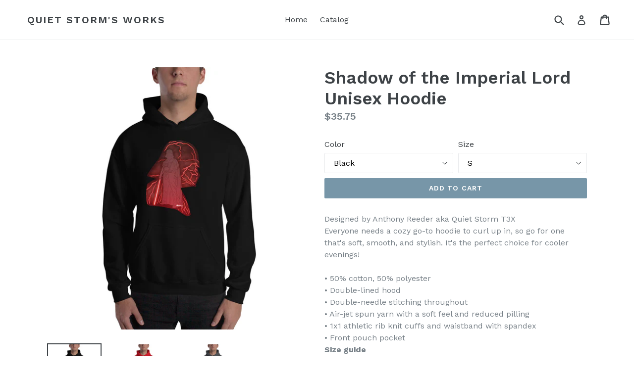

--- FILE ---
content_type: text/html; charset=utf-8
request_url: https://quietstormsworks.com/products/shadow-of-the-imperial-lord-unisex-hoodie
body_size: 25466
content:
<!doctype html>
<!--[if IE 9]> <html class="ie9 no-js" lang="en"> <![endif]-->
<!--[if (gt IE 9)|!(IE)]><!--> <html class="no-js" lang="en"> <!--<![endif]-->
<head>
  <meta charset="utf-8">
  <meta http-equiv="X-UA-Compatible" content="IE=edge,chrome=1">
  <meta name="viewport" content="width=device-width,initial-scale=1">
  <meta name="theme-color" content="#7796a8">
  <link rel="canonical" href="https://quietstormsworks.com/products/shadow-of-the-imperial-lord-unisex-hoodie">

  

  
  <title>
    Shadow of the Imperial Lord Unisex Hoodie
    
    
    
      &ndash; Quiet Storm&#39;s Works 
    
  </title>

  
    <meta name="description" content="Designed by Anthony Reeder aka Quiet Storm T3X Everyone needs a cozy go-to hoodie to curl up in, so go for one that&#39;s soft, smooth, and stylish. It&#39;s the perfect choice for cooler evenings! • 50% cotton, 50% polyester • Double-lined hood • Double-needle stitching throughout • Air-jet spun yarn with a soft feel and redu">
  

  <!-- /snippets/social-meta-tags.liquid -->
<meta property="og:site_name" content="Quiet Storm&#39;s Works ">
<meta property="og:url" content="https://quietstormsworks.com/products/shadow-of-the-imperial-lord-unisex-hoodie">
<meta property="og:title" content="Shadow of the Imperial Lord Unisex Hoodie">
<meta property="og:type" content="product">
<meta property="og:description" content="Designed by Anthony Reeder aka Quiet Storm T3X Everyone needs a cozy go-to hoodie to curl up in, so go for one that&#39;s soft, smooth, and stylish. It&#39;s the perfect choice for cooler evenings! • 50% cotton, 50% polyester • Double-lined hood • Double-needle stitching throughout • Air-jet spun yarn with a soft feel and redu"><meta property="og:price:amount" content="35.75">
  <meta property="og:price:currency" content="USD"><meta property="og:image" content="http://quietstormsworks.com/cdn/shop/products/unisex-heavy-blend-hoodie-black-front-60122311dda51_1024x1024.jpg?v=1611801368"><meta property="og:image" content="http://quietstormsworks.com/cdn/shop/products/unisex-heavy-blend-hoodie-red-front-60122311ddddc_1024x1024.jpg?v=1611801370"><meta property="og:image" content="http://quietstormsworks.com/cdn/shop/products/unisex-heavy-blend-hoodie-dark-heather-front-60122311de478_1024x1024.jpg?v=1611801372">
<meta property="og:image:secure_url" content="https://quietstormsworks.com/cdn/shop/products/unisex-heavy-blend-hoodie-black-front-60122311dda51_1024x1024.jpg?v=1611801368"><meta property="og:image:secure_url" content="https://quietstormsworks.com/cdn/shop/products/unisex-heavy-blend-hoodie-red-front-60122311ddddc_1024x1024.jpg?v=1611801370"><meta property="og:image:secure_url" content="https://quietstormsworks.com/cdn/shop/products/unisex-heavy-blend-hoodie-dark-heather-front-60122311de478_1024x1024.jpg?v=1611801372">

<meta name="twitter:site" content="@">
<meta name="twitter:card" content="summary_large_image">
<meta name="twitter:title" content="Shadow of the Imperial Lord Unisex Hoodie">
<meta name="twitter:description" content="Designed by Anthony Reeder aka Quiet Storm T3X Everyone needs a cozy go-to hoodie to curl up in, so go for one that&#39;s soft, smooth, and stylish. It&#39;s the perfect choice for cooler evenings! • 50% cotton, 50% polyester • Double-lined hood • Double-needle stitching throughout • Air-jet spun yarn with a soft feel and redu">


  <link href="//quietstormsworks.com/cdn/shop/t/1/assets/theme.scss.css?v=7066025741235576101670645769" rel="stylesheet" type="text/css" media="all" />
  

  <link href="//fonts.googleapis.com/css?family=Work+Sans:400,700" rel="stylesheet" type="text/css" media="all" />


  

    <link href="//fonts.googleapis.com/css?family=Work+Sans:600" rel="stylesheet" type="text/css" media="all" />
  



  <script>
    var theme = {
      strings: {
        addToCart: "Add to cart",
        soldOut: "Sold out",
        unavailable: "Unavailable",
        showMore: "Show More",
        showLess: "Show Less",
        addressError: "Error looking up that address",
        addressNoResults: "No results for that address",
        addressQueryLimit: "You have exceeded the Google API usage limit. Consider upgrading to a \u003ca href=\"https:\/\/developers.google.com\/maps\/premium\/usage-limits\"\u003ePremium Plan\u003c\/a\u003e.",
        authError: "There was a problem authenticating your Google Maps account."
      },
      moneyFormat: "${{amount}}"
    }

    document.documentElement.className = document.documentElement.className.replace('no-js', 'js');
  </script>

  <!--[if (lte IE 9) ]><script src="//quietstormsworks.com/cdn/shop/t/1/assets/match-media.min.js?v=22265819453975888031507678752" type="text/javascript"></script><![endif]-->

  

  <!--[if (gt IE 9)|!(IE)]><!--><script src="//quietstormsworks.com/cdn/shop/t/1/assets/lazysizes.js?v=68441465964607740661507678752" async="async"></script><!--<![endif]-->
  <!--[if lte IE 9]><script src="//quietstormsworks.com/cdn/shop/t/1/assets/lazysizes.min.js?v=30"></script><![endif]-->

  <!--[if (gt IE 9)|!(IE)]><!--><script src="//quietstormsworks.com/cdn/shop/t/1/assets/vendor.js?v=136118274122071307521507678753" defer="defer"></script><!--<![endif]-->
  <!--[if lte IE 9]><script src="//quietstormsworks.com/cdn/shop/t/1/assets/vendor.js?v=136118274122071307521507678753"></script><![endif]-->

  <!--[if (gt IE 9)|!(IE)]><!--><script src="//quietstormsworks.com/cdn/shop/t/1/assets/theme.js?v=105168736828464233611507678752" defer="defer"></script><!--<![endif]-->
  <!--[if lte IE 9]><script src="//quietstormsworks.com/cdn/shop/t/1/assets/theme.js?v=105168736828464233611507678752"></script><![endif]-->

  <script>window.performance && window.performance.mark && window.performance.mark('shopify.content_for_header.start');</script><meta id="shopify-digital-wallet" name="shopify-digital-wallet" content="/24422561/digital_wallets/dialog">
<meta name="shopify-checkout-api-token" content="39277c1a33311e32c0858b77c865bce9">
<meta id="in-context-paypal-metadata" data-shop-id="24422561" data-venmo-supported="false" data-environment="production" data-locale="en_US" data-paypal-v4="true" data-currency="USD">
<link rel="alternate" type="application/json+oembed" href="https://quietstormsworks.com/products/shadow-of-the-imperial-lord-unisex-hoodie.oembed">
<script async="async" src="/checkouts/internal/preloads.js?locale=en-US"></script>
<link rel="preconnect" href="https://shop.app" crossorigin="anonymous">
<script async="async" src="https://shop.app/checkouts/internal/preloads.js?locale=en-US&shop_id=24422561" crossorigin="anonymous"></script>
<script id="apple-pay-shop-capabilities" type="application/json">{"shopId":24422561,"countryCode":"US","currencyCode":"USD","merchantCapabilities":["supports3DS"],"merchantId":"gid:\/\/shopify\/Shop\/24422561","merchantName":"Quiet Storm's Works ","requiredBillingContactFields":["postalAddress","email"],"requiredShippingContactFields":["postalAddress","email"],"shippingType":"shipping","supportedNetworks":["visa","masterCard","amex","discover","elo","jcb"],"total":{"type":"pending","label":"Quiet Storm's Works ","amount":"1.00"},"shopifyPaymentsEnabled":true,"supportsSubscriptions":true}</script>
<script id="shopify-features" type="application/json">{"accessToken":"39277c1a33311e32c0858b77c865bce9","betas":["rich-media-storefront-analytics"],"domain":"quietstormsworks.com","predictiveSearch":true,"shopId":24422561,"locale":"en"}</script>
<script>var Shopify = Shopify || {};
Shopify.shop = "quiet-storms-works.myshopify.com";
Shopify.locale = "en";
Shopify.currency = {"active":"USD","rate":"1.0"};
Shopify.country = "US";
Shopify.theme = {"name":"Debut","id":5268078615,"schema_name":"Debut","schema_version":"1.6.4","theme_store_id":796,"role":"main"};
Shopify.theme.handle = "null";
Shopify.theme.style = {"id":null,"handle":null};
Shopify.cdnHost = "quietstormsworks.com/cdn";
Shopify.routes = Shopify.routes || {};
Shopify.routes.root = "/";</script>
<script type="module">!function(o){(o.Shopify=o.Shopify||{}).modules=!0}(window);</script>
<script>!function(o){function n(){var o=[];function n(){o.push(Array.prototype.slice.apply(arguments))}return n.q=o,n}var t=o.Shopify=o.Shopify||{};t.loadFeatures=n(),t.autoloadFeatures=n()}(window);</script>
<script>
  window.ShopifyPay = window.ShopifyPay || {};
  window.ShopifyPay.apiHost = "shop.app\/pay";
  window.ShopifyPay.redirectState = null;
</script>
<script id="shop-js-analytics" type="application/json">{"pageType":"product"}</script>
<script defer="defer" async type="module" src="//quietstormsworks.com/cdn/shopifycloud/shop-js/modules/v2/client.init-shop-cart-sync_BdyHc3Nr.en.esm.js"></script>
<script defer="defer" async type="module" src="//quietstormsworks.com/cdn/shopifycloud/shop-js/modules/v2/chunk.common_Daul8nwZ.esm.js"></script>
<script type="module">
  await import("//quietstormsworks.com/cdn/shopifycloud/shop-js/modules/v2/client.init-shop-cart-sync_BdyHc3Nr.en.esm.js");
await import("//quietstormsworks.com/cdn/shopifycloud/shop-js/modules/v2/chunk.common_Daul8nwZ.esm.js");

  window.Shopify.SignInWithShop?.initShopCartSync?.({"fedCMEnabled":true,"windoidEnabled":true});

</script>
<script>
  window.Shopify = window.Shopify || {};
  if (!window.Shopify.featureAssets) window.Shopify.featureAssets = {};
  window.Shopify.featureAssets['shop-js'] = {"shop-cart-sync":["modules/v2/client.shop-cart-sync_QYOiDySF.en.esm.js","modules/v2/chunk.common_Daul8nwZ.esm.js"],"init-fed-cm":["modules/v2/client.init-fed-cm_DchLp9rc.en.esm.js","modules/v2/chunk.common_Daul8nwZ.esm.js"],"shop-button":["modules/v2/client.shop-button_OV7bAJc5.en.esm.js","modules/v2/chunk.common_Daul8nwZ.esm.js"],"init-windoid":["modules/v2/client.init-windoid_DwxFKQ8e.en.esm.js","modules/v2/chunk.common_Daul8nwZ.esm.js"],"shop-cash-offers":["modules/v2/client.shop-cash-offers_DWtL6Bq3.en.esm.js","modules/v2/chunk.common_Daul8nwZ.esm.js","modules/v2/chunk.modal_CQq8HTM6.esm.js"],"shop-toast-manager":["modules/v2/client.shop-toast-manager_CX9r1SjA.en.esm.js","modules/v2/chunk.common_Daul8nwZ.esm.js"],"init-shop-email-lookup-coordinator":["modules/v2/client.init-shop-email-lookup-coordinator_UhKnw74l.en.esm.js","modules/v2/chunk.common_Daul8nwZ.esm.js"],"pay-button":["modules/v2/client.pay-button_DzxNnLDY.en.esm.js","modules/v2/chunk.common_Daul8nwZ.esm.js"],"avatar":["modules/v2/client.avatar_BTnouDA3.en.esm.js"],"init-shop-cart-sync":["modules/v2/client.init-shop-cart-sync_BdyHc3Nr.en.esm.js","modules/v2/chunk.common_Daul8nwZ.esm.js"],"shop-login-button":["modules/v2/client.shop-login-button_D8B466_1.en.esm.js","modules/v2/chunk.common_Daul8nwZ.esm.js","modules/v2/chunk.modal_CQq8HTM6.esm.js"],"init-customer-accounts-sign-up":["modules/v2/client.init-customer-accounts-sign-up_C8fpPm4i.en.esm.js","modules/v2/client.shop-login-button_D8B466_1.en.esm.js","modules/v2/chunk.common_Daul8nwZ.esm.js","modules/v2/chunk.modal_CQq8HTM6.esm.js"],"init-shop-for-new-customer-accounts":["modules/v2/client.init-shop-for-new-customer-accounts_CVTO0Ztu.en.esm.js","modules/v2/client.shop-login-button_D8B466_1.en.esm.js","modules/v2/chunk.common_Daul8nwZ.esm.js","modules/v2/chunk.modal_CQq8HTM6.esm.js"],"init-customer-accounts":["modules/v2/client.init-customer-accounts_dRgKMfrE.en.esm.js","modules/v2/client.shop-login-button_D8B466_1.en.esm.js","modules/v2/chunk.common_Daul8nwZ.esm.js","modules/v2/chunk.modal_CQq8HTM6.esm.js"],"shop-follow-button":["modules/v2/client.shop-follow-button_CkZpjEct.en.esm.js","modules/v2/chunk.common_Daul8nwZ.esm.js","modules/v2/chunk.modal_CQq8HTM6.esm.js"],"lead-capture":["modules/v2/client.lead-capture_BntHBhfp.en.esm.js","modules/v2/chunk.common_Daul8nwZ.esm.js","modules/v2/chunk.modal_CQq8HTM6.esm.js"],"checkout-modal":["modules/v2/client.checkout-modal_CfxcYbTm.en.esm.js","modules/v2/chunk.common_Daul8nwZ.esm.js","modules/v2/chunk.modal_CQq8HTM6.esm.js"],"shop-login":["modules/v2/client.shop-login_Da4GZ2H6.en.esm.js","modules/v2/chunk.common_Daul8nwZ.esm.js","modules/v2/chunk.modal_CQq8HTM6.esm.js"],"payment-terms":["modules/v2/client.payment-terms_MV4M3zvL.en.esm.js","modules/v2/chunk.common_Daul8nwZ.esm.js","modules/v2/chunk.modal_CQq8HTM6.esm.js"]};
</script>
<script>(function() {
  var isLoaded = false;
  function asyncLoad() {
    if (isLoaded) return;
    isLoaded = true;
    var urls = ["\/\/cdn.shopify.com\/proxy\/b60ce233b503087953f0a9e2465745ff248bd919e2d4ce1b2dbc9bf091265d9e\/static.cdn.printful.com\/static\/js\/external\/shopify-product-customizer.js?v=0.28\u0026shop=quiet-storms-works.myshopify.com\u0026sp-cache-control=cHVibGljLCBtYXgtYWdlPTkwMA"];
    for (var i = 0; i < urls.length; i++) {
      var s = document.createElement('script');
      s.type = 'text/javascript';
      s.async = true;
      s.src = urls[i];
      var x = document.getElementsByTagName('script')[0];
      x.parentNode.insertBefore(s, x);
    }
  };
  if(window.attachEvent) {
    window.attachEvent('onload', asyncLoad);
  } else {
    window.addEventListener('load', asyncLoad, false);
  }
})();</script>
<script id="__st">var __st={"a":24422561,"offset":-18000,"reqid":"297f84ca-c4d9-4536-a4ae-4eed2ade7183-1768988685","pageurl":"quietstormsworks.com\/products\/shadow-of-the-imperial-lord-unisex-hoodie","u":"96c2f2ef211f","p":"product","rtyp":"product","rid":4869015863339};</script>
<script>window.ShopifyPaypalV4VisibilityTracking = true;</script>
<script id="captcha-bootstrap">!function(){'use strict';const t='contact',e='account',n='new_comment',o=[[t,t],['blogs',n],['comments',n],[t,'customer']],c=[[e,'customer_login'],[e,'guest_login'],[e,'recover_customer_password'],[e,'create_customer']],r=t=>t.map((([t,e])=>`form[action*='/${t}']:not([data-nocaptcha='true']) input[name='form_type'][value='${e}']`)).join(','),a=t=>()=>t?[...document.querySelectorAll(t)].map((t=>t.form)):[];function s(){const t=[...o],e=r(t);return a(e)}const i='password',u='form_key',d=['recaptcha-v3-token','g-recaptcha-response','h-captcha-response',i],f=()=>{try{return window.sessionStorage}catch{return}},m='__shopify_v',_=t=>t.elements[u];function p(t,e,n=!1){try{const o=window.sessionStorage,c=JSON.parse(o.getItem(e)),{data:r}=function(t){const{data:e,action:n}=t;return t[m]||n?{data:e,action:n}:{data:t,action:n}}(c);for(const[e,n]of Object.entries(r))t.elements[e]&&(t.elements[e].value=n);n&&o.removeItem(e)}catch(o){console.error('form repopulation failed',{error:o})}}const l='form_type',E='cptcha';function T(t){t.dataset[E]=!0}const w=window,h=w.document,L='Shopify',v='ce_forms',y='captcha';let A=!1;((t,e)=>{const n=(g='f06e6c50-85a8-45c8-87d0-21a2b65856fe',I='https://cdn.shopify.com/shopifycloud/storefront-forms-hcaptcha/ce_storefront_forms_captcha_hcaptcha.v1.5.2.iife.js',D={infoText:'Protected by hCaptcha',privacyText:'Privacy',termsText:'Terms'},(t,e,n)=>{const o=w[L][v],c=o.bindForm;if(c)return c(t,g,e,D).then(n);var r;o.q.push([[t,g,e,D],n]),r=I,A||(h.body.append(Object.assign(h.createElement('script'),{id:'captcha-provider',async:!0,src:r})),A=!0)});var g,I,D;w[L]=w[L]||{},w[L][v]=w[L][v]||{},w[L][v].q=[],w[L][y]=w[L][y]||{},w[L][y].protect=function(t,e){n(t,void 0,e),T(t)},Object.freeze(w[L][y]),function(t,e,n,w,h,L){const[v,y,A,g]=function(t,e,n){const i=e?o:[],u=t?c:[],d=[...i,...u],f=r(d),m=r(i),_=r(d.filter((([t,e])=>n.includes(e))));return[a(f),a(m),a(_),s()]}(w,h,L),I=t=>{const e=t.target;return e instanceof HTMLFormElement?e:e&&e.form},D=t=>v().includes(t);t.addEventListener('submit',(t=>{const e=I(t);if(!e)return;const n=D(e)&&!e.dataset.hcaptchaBound&&!e.dataset.recaptchaBound,o=_(e),c=g().includes(e)&&(!o||!o.value);(n||c)&&t.preventDefault(),c&&!n&&(function(t){try{if(!f())return;!function(t){const e=f();if(!e)return;const n=_(t);if(!n)return;const o=n.value;o&&e.removeItem(o)}(t);const e=Array.from(Array(32),(()=>Math.random().toString(36)[2])).join('');!function(t,e){_(t)||t.append(Object.assign(document.createElement('input'),{type:'hidden',name:u})),t.elements[u].value=e}(t,e),function(t,e){const n=f();if(!n)return;const o=[...t.querySelectorAll(`input[type='${i}']`)].map((({name:t})=>t)),c=[...d,...o],r={};for(const[a,s]of new FormData(t).entries())c.includes(a)||(r[a]=s);n.setItem(e,JSON.stringify({[m]:1,action:t.action,data:r}))}(t,e)}catch(e){console.error('failed to persist form',e)}}(e),e.submit())}));const S=(t,e)=>{t&&!t.dataset[E]&&(n(t,e.some((e=>e===t))),T(t))};for(const o of['focusin','change'])t.addEventListener(o,(t=>{const e=I(t);D(e)&&S(e,y())}));const B=e.get('form_key'),M=e.get(l),P=B&&M;t.addEventListener('DOMContentLoaded',(()=>{const t=y();if(P)for(const e of t)e.elements[l].value===M&&p(e,B);[...new Set([...A(),...v().filter((t=>'true'===t.dataset.shopifyCaptcha))])].forEach((e=>S(e,t)))}))}(h,new URLSearchParams(w.location.search),n,t,e,['guest_login'])})(!0,!0)}();</script>
<script integrity="sha256-4kQ18oKyAcykRKYeNunJcIwy7WH5gtpwJnB7kiuLZ1E=" data-source-attribution="shopify.loadfeatures" defer="defer" src="//quietstormsworks.com/cdn/shopifycloud/storefront/assets/storefront/load_feature-a0a9edcb.js" crossorigin="anonymous"></script>
<script crossorigin="anonymous" defer="defer" src="//quietstormsworks.com/cdn/shopifycloud/storefront/assets/shopify_pay/storefront-65b4c6d7.js?v=20250812"></script>
<script data-source-attribution="shopify.dynamic_checkout.dynamic.init">var Shopify=Shopify||{};Shopify.PaymentButton=Shopify.PaymentButton||{isStorefrontPortableWallets:!0,init:function(){window.Shopify.PaymentButton.init=function(){};var t=document.createElement("script");t.src="https://quietstormsworks.com/cdn/shopifycloud/portable-wallets/latest/portable-wallets.en.js",t.type="module",document.head.appendChild(t)}};
</script>
<script data-source-attribution="shopify.dynamic_checkout.buyer_consent">
  function portableWalletsHideBuyerConsent(e){var t=document.getElementById("shopify-buyer-consent"),n=document.getElementById("shopify-subscription-policy-button");t&&n&&(t.classList.add("hidden"),t.setAttribute("aria-hidden","true"),n.removeEventListener("click",e))}function portableWalletsShowBuyerConsent(e){var t=document.getElementById("shopify-buyer-consent"),n=document.getElementById("shopify-subscription-policy-button");t&&n&&(t.classList.remove("hidden"),t.removeAttribute("aria-hidden"),n.addEventListener("click",e))}window.Shopify?.PaymentButton&&(window.Shopify.PaymentButton.hideBuyerConsent=portableWalletsHideBuyerConsent,window.Shopify.PaymentButton.showBuyerConsent=portableWalletsShowBuyerConsent);
</script>
<script data-source-attribution="shopify.dynamic_checkout.cart.bootstrap">document.addEventListener("DOMContentLoaded",(function(){function t(){return document.querySelector("shopify-accelerated-checkout-cart, shopify-accelerated-checkout")}if(t())Shopify.PaymentButton.init();else{new MutationObserver((function(e,n){t()&&(Shopify.PaymentButton.init(),n.disconnect())})).observe(document.body,{childList:!0,subtree:!0})}}));
</script>
<link id="shopify-accelerated-checkout-styles" rel="stylesheet" media="screen" href="https://quietstormsworks.com/cdn/shopifycloud/portable-wallets/latest/accelerated-checkout-backwards-compat.css" crossorigin="anonymous">
<style id="shopify-accelerated-checkout-cart">
        #shopify-buyer-consent {
  margin-top: 1em;
  display: inline-block;
  width: 100%;
}

#shopify-buyer-consent.hidden {
  display: none;
}

#shopify-subscription-policy-button {
  background: none;
  border: none;
  padding: 0;
  text-decoration: underline;
  font-size: inherit;
  cursor: pointer;
}

#shopify-subscription-policy-button::before {
  box-shadow: none;
}

      </style>

<script>window.performance && window.performance.mark && window.performance.mark('shopify.content_for_header.end');</script>
<link href="https://monorail-edge.shopifysvc.com" rel="dns-prefetch">
<script>(function(){if ("sendBeacon" in navigator && "performance" in window) {try {var session_token_from_headers = performance.getEntriesByType('navigation')[0].serverTiming.find(x => x.name == '_s').description;} catch {var session_token_from_headers = undefined;}var session_cookie_matches = document.cookie.match(/_shopify_s=([^;]*)/);var session_token_from_cookie = session_cookie_matches && session_cookie_matches.length === 2 ? session_cookie_matches[1] : "";var session_token = session_token_from_headers || session_token_from_cookie || "";function handle_abandonment_event(e) {var entries = performance.getEntries().filter(function(entry) {return /monorail-edge.shopifysvc.com/.test(entry.name);});if (!window.abandonment_tracked && entries.length === 0) {window.abandonment_tracked = true;var currentMs = Date.now();var navigation_start = performance.timing.navigationStart;var payload = {shop_id: 24422561,url: window.location.href,navigation_start,duration: currentMs - navigation_start,session_token,page_type: "product"};window.navigator.sendBeacon("https://monorail-edge.shopifysvc.com/v1/produce", JSON.stringify({schema_id: "online_store_buyer_site_abandonment/1.1",payload: payload,metadata: {event_created_at_ms: currentMs,event_sent_at_ms: currentMs}}));}}window.addEventListener('pagehide', handle_abandonment_event);}}());</script>
<script id="web-pixels-manager-setup">(function e(e,d,r,n,o){if(void 0===o&&(o={}),!Boolean(null===(a=null===(i=window.Shopify)||void 0===i?void 0:i.analytics)||void 0===a?void 0:a.replayQueue)){var i,a;window.Shopify=window.Shopify||{};var t=window.Shopify;t.analytics=t.analytics||{};var s=t.analytics;s.replayQueue=[],s.publish=function(e,d,r){return s.replayQueue.push([e,d,r]),!0};try{self.performance.mark("wpm:start")}catch(e){}var l=function(){var e={modern:/Edge?\/(1{2}[4-9]|1[2-9]\d|[2-9]\d{2}|\d{4,})\.\d+(\.\d+|)|Firefox\/(1{2}[4-9]|1[2-9]\d|[2-9]\d{2}|\d{4,})\.\d+(\.\d+|)|Chrom(ium|e)\/(9{2}|\d{3,})\.\d+(\.\d+|)|(Maci|X1{2}).+ Version\/(15\.\d+|(1[6-9]|[2-9]\d|\d{3,})\.\d+)([,.]\d+|)( \(\w+\)|)( Mobile\/\w+|) Safari\/|Chrome.+OPR\/(9{2}|\d{3,})\.\d+\.\d+|(CPU[ +]OS|iPhone[ +]OS|CPU[ +]iPhone|CPU IPhone OS|CPU iPad OS)[ +]+(15[._]\d+|(1[6-9]|[2-9]\d|\d{3,})[._]\d+)([._]\d+|)|Android:?[ /-](13[3-9]|1[4-9]\d|[2-9]\d{2}|\d{4,})(\.\d+|)(\.\d+|)|Android.+Firefox\/(13[5-9]|1[4-9]\d|[2-9]\d{2}|\d{4,})\.\d+(\.\d+|)|Android.+Chrom(ium|e)\/(13[3-9]|1[4-9]\d|[2-9]\d{2}|\d{4,})\.\d+(\.\d+|)|SamsungBrowser\/([2-9]\d|\d{3,})\.\d+/,legacy:/Edge?\/(1[6-9]|[2-9]\d|\d{3,})\.\d+(\.\d+|)|Firefox\/(5[4-9]|[6-9]\d|\d{3,})\.\d+(\.\d+|)|Chrom(ium|e)\/(5[1-9]|[6-9]\d|\d{3,})\.\d+(\.\d+|)([\d.]+$|.*Safari\/(?![\d.]+ Edge\/[\d.]+$))|(Maci|X1{2}).+ Version\/(10\.\d+|(1[1-9]|[2-9]\d|\d{3,})\.\d+)([,.]\d+|)( \(\w+\)|)( Mobile\/\w+|) Safari\/|Chrome.+OPR\/(3[89]|[4-9]\d|\d{3,})\.\d+\.\d+|(CPU[ +]OS|iPhone[ +]OS|CPU[ +]iPhone|CPU IPhone OS|CPU iPad OS)[ +]+(10[._]\d+|(1[1-9]|[2-9]\d|\d{3,})[._]\d+)([._]\d+|)|Android:?[ /-](13[3-9]|1[4-9]\d|[2-9]\d{2}|\d{4,})(\.\d+|)(\.\d+|)|Mobile Safari.+OPR\/([89]\d|\d{3,})\.\d+\.\d+|Android.+Firefox\/(13[5-9]|1[4-9]\d|[2-9]\d{2}|\d{4,})\.\d+(\.\d+|)|Android.+Chrom(ium|e)\/(13[3-9]|1[4-9]\d|[2-9]\d{2}|\d{4,})\.\d+(\.\d+|)|Android.+(UC? ?Browser|UCWEB|U3)[ /]?(15\.([5-9]|\d{2,})|(1[6-9]|[2-9]\d|\d{3,})\.\d+)\.\d+|SamsungBrowser\/(5\.\d+|([6-9]|\d{2,})\.\d+)|Android.+MQ{2}Browser\/(14(\.(9|\d{2,})|)|(1[5-9]|[2-9]\d|\d{3,})(\.\d+|))(\.\d+|)|K[Aa][Ii]OS\/(3\.\d+|([4-9]|\d{2,})\.\d+)(\.\d+|)/},d=e.modern,r=e.legacy,n=navigator.userAgent;return n.match(d)?"modern":n.match(r)?"legacy":"unknown"}(),u="modern"===l?"modern":"legacy",c=(null!=n?n:{modern:"",legacy:""})[u],f=function(e){return[e.baseUrl,"/wpm","/b",e.hashVersion,"modern"===e.buildTarget?"m":"l",".js"].join("")}({baseUrl:d,hashVersion:r,buildTarget:u}),m=function(e){var d=e.version,r=e.bundleTarget,n=e.surface,o=e.pageUrl,i=e.monorailEndpoint;return{emit:function(e){var a=e.status,t=e.errorMsg,s=(new Date).getTime(),l=JSON.stringify({metadata:{event_sent_at_ms:s},events:[{schema_id:"web_pixels_manager_load/3.1",payload:{version:d,bundle_target:r,page_url:o,status:a,surface:n,error_msg:t},metadata:{event_created_at_ms:s}}]});if(!i)return console&&console.warn&&console.warn("[Web Pixels Manager] No Monorail endpoint provided, skipping logging."),!1;try{return self.navigator.sendBeacon.bind(self.navigator)(i,l)}catch(e){}var u=new XMLHttpRequest;try{return u.open("POST",i,!0),u.setRequestHeader("Content-Type","text/plain"),u.send(l),!0}catch(e){return console&&console.warn&&console.warn("[Web Pixels Manager] Got an unhandled error while logging to Monorail."),!1}}}}({version:r,bundleTarget:l,surface:e.surface,pageUrl:self.location.href,monorailEndpoint:e.monorailEndpoint});try{o.browserTarget=l,function(e){var d=e.src,r=e.async,n=void 0===r||r,o=e.onload,i=e.onerror,a=e.sri,t=e.scriptDataAttributes,s=void 0===t?{}:t,l=document.createElement("script"),u=document.querySelector("head"),c=document.querySelector("body");if(l.async=n,l.src=d,a&&(l.integrity=a,l.crossOrigin="anonymous"),s)for(var f in s)if(Object.prototype.hasOwnProperty.call(s,f))try{l.dataset[f]=s[f]}catch(e){}if(o&&l.addEventListener("load",o),i&&l.addEventListener("error",i),u)u.appendChild(l);else{if(!c)throw new Error("Did not find a head or body element to append the script");c.appendChild(l)}}({src:f,async:!0,onload:function(){if(!function(){var e,d;return Boolean(null===(d=null===(e=window.Shopify)||void 0===e?void 0:e.analytics)||void 0===d?void 0:d.initialized)}()){var d=window.webPixelsManager.init(e)||void 0;if(d){var r=window.Shopify.analytics;r.replayQueue.forEach((function(e){var r=e[0],n=e[1],o=e[2];d.publishCustomEvent(r,n,o)})),r.replayQueue=[],r.publish=d.publishCustomEvent,r.visitor=d.visitor,r.initialized=!0}}},onerror:function(){return m.emit({status:"failed",errorMsg:"".concat(f," has failed to load")})},sri:function(e){var d=/^sha384-[A-Za-z0-9+/=]+$/;return"string"==typeof e&&d.test(e)}(c)?c:"",scriptDataAttributes:o}),m.emit({status:"loading"})}catch(e){m.emit({status:"failed",errorMsg:(null==e?void 0:e.message)||"Unknown error"})}}})({shopId: 24422561,storefrontBaseUrl: "https://quietstormsworks.com",extensionsBaseUrl: "https://extensions.shopifycdn.com/cdn/shopifycloud/web-pixels-manager",monorailEndpoint: "https://monorail-edge.shopifysvc.com/unstable/produce_batch",surface: "storefront-renderer",enabledBetaFlags: ["2dca8a86"],webPixelsConfigList: [{"id":"718864427","configuration":"{\"storeIdentity\":\"quiet-storms-works.myshopify.com\",\"baseURL\":\"https:\\\/\\\/api.printful.com\\\/shopify-pixels\"}","eventPayloadVersion":"v1","runtimeContext":"STRICT","scriptVersion":"74f275712857ab41bea9d998dcb2f9da","type":"APP","apiClientId":156624,"privacyPurposes":["ANALYTICS","MARKETING","SALE_OF_DATA"],"dataSharingAdjustments":{"protectedCustomerApprovalScopes":["read_customer_address","read_customer_email","read_customer_name","read_customer_personal_data","read_customer_phone"]}},{"id":"shopify-app-pixel","configuration":"{}","eventPayloadVersion":"v1","runtimeContext":"STRICT","scriptVersion":"0450","apiClientId":"shopify-pixel","type":"APP","privacyPurposes":["ANALYTICS","MARKETING"]},{"id":"shopify-custom-pixel","eventPayloadVersion":"v1","runtimeContext":"LAX","scriptVersion":"0450","apiClientId":"shopify-pixel","type":"CUSTOM","privacyPurposes":["ANALYTICS","MARKETING"]}],isMerchantRequest: false,initData: {"shop":{"name":"Quiet Storm's Works ","paymentSettings":{"currencyCode":"USD"},"myshopifyDomain":"quiet-storms-works.myshopify.com","countryCode":"US","storefrontUrl":"https:\/\/quietstormsworks.com"},"customer":null,"cart":null,"checkout":null,"productVariants":[{"price":{"amount":35.75,"currencyCode":"USD"},"product":{"title":"Shadow of the Imperial Lord Unisex Hoodie","vendor":"Quiet Storm's Works","id":"4869015863339","untranslatedTitle":"Shadow of the Imperial Lord Unisex Hoodie","url":"\/products\/shadow-of-the-imperial-lord-unisex-hoodie","type":""},"id":"33069160333355","image":{"src":"\/\/quietstormsworks.com\/cdn\/shop\/products\/unisex-heavy-blend-hoodie-black-front-60122311dda51.jpg?v=1611801368"},"sku":"2573027_5530","title":"Black \/ S","untranslatedTitle":"Black \/ S"},{"price":{"amount":35.75,"currencyCode":"USD"},"product":{"title":"Shadow of the Imperial Lord Unisex Hoodie","vendor":"Quiet Storm's Works","id":"4869015863339","untranslatedTitle":"Shadow of the Imperial Lord Unisex Hoodie","url":"\/products\/shadow-of-the-imperial-lord-unisex-hoodie","type":""},"id":"33069160366123","image":{"src":"\/\/quietstormsworks.com\/cdn\/shop\/products\/unisex-heavy-blend-hoodie-black-front-60122311dda51.jpg?v=1611801368"},"sku":"2573027_5531","title":"Black \/ M","untranslatedTitle":"Black \/ M"},{"price":{"amount":35.75,"currencyCode":"USD"},"product":{"title":"Shadow of the Imperial Lord Unisex Hoodie","vendor":"Quiet Storm's Works","id":"4869015863339","untranslatedTitle":"Shadow of the Imperial Lord Unisex Hoodie","url":"\/products\/shadow-of-the-imperial-lord-unisex-hoodie","type":""},"id":"33069160398891","image":{"src":"\/\/quietstormsworks.com\/cdn\/shop\/products\/unisex-heavy-blend-hoodie-black-front-60122311dda51.jpg?v=1611801368"},"sku":"2573027_5532","title":"Black \/ L","untranslatedTitle":"Black \/ L"},{"price":{"amount":35.75,"currencyCode":"USD"},"product":{"title":"Shadow of the Imperial Lord Unisex Hoodie","vendor":"Quiet Storm's Works","id":"4869015863339","untranslatedTitle":"Shadow of the Imperial Lord Unisex Hoodie","url":"\/products\/shadow-of-the-imperial-lord-unisex-hoodie","type":""},"id":"33069160431659","image":{"src":"\/\/quietstormsworks.com\/cdn\/shop\/products\/unisex-heavy-blend-hoodie-black-front-60122311dda51.jpg?v=1611801368"},"sku":"2573027_5533","title":"Black \/ XL","untranslatedTitle":"Black \/ XL"},{"price":{"amount":37.25,"currencyCode":"USD"},"product":{"title":"Shadow of the Imperial Lord Unisex Hoodie","vendor":"Quiet Storm's Works","id":"4869015863339","untranslatedTitle":"Shadow of the Imperial Lord Unisex Hoodie","url":"\/products\/shadow-of-the-imperial-lord-unisex-hoodie","type":""},"id":"33069160464427","image":{"src":"\/\/quietstormsworks.com\/cdn\/shop\/products\/unisex-heavy-blend-hoodie-black-front-60122311dda51.jpg?v=1611801368"},"sku":"2573027_5534","title":"Black \/ 2XL","untranslatedTitle":"Black \/ 2XL"},{"price":{"amount":38.75,"currencyCode":"USD"},"product":{"title":"Shadow of the Imperial Lord Unisex Hoodie","vendor":"Quiet Storm's Works","id":"4869015863339","untranslatedTitle":"Shadow of the Imperial Lord Unisex Hoodie","url":"\/products\/shadow-of-the-imperial-lord-unisex-hoodie","type":""},"id":"33069160562731","image":{"src":"\/\/quietstormsworks.com\/cdn\/shop\/products\/unisex-heavy-blend-hoodie-black-front-60122311dda51.jpg?v=1611801368"},"sku":"2573027_5535","title":"Black \/ 3XL","untranslatedTitle":"Black \/ 3XL"},{"price":{"amount":40.25,"currencyCode":"USD"},"product":{"title":"Shadow of the Imperial Lord Unisex Hoodie","vendor":"Quiet Storm's Works","id":"4869015863339","untranslatedTitle":"Shadow of the Imperial Lord Unisex Hoodie","url":"\/products\/shadow-of-the-imperial-lord-unisex-hoodie","type":""},"id":"33069160661035","image":{"src":"\/\/quietstormsworks.com\/cdn\/shop\/products\/unisex-heavy-blend-hoodie-black-front-60122311dda51.jpg?v=1611801368"},"sku":"2573027_5536","title":"Black \/ 4XL","untranslatedTitle":"Black \/ 4XL"},{"price":{"amount":35.75,"currencyCode":"USD"},"product":{"title":"Shadow of the Imperial Lord Unisex Hoodie","vendor":"Quiet Storm's Works","id":"4869015863339","untranslatedTitle":"Shadow of the Imperial Lord Unisex Hoodie","url":"\/products\/shadow-of-the-imperial-lord-unisex-hoodie","type":""},"id":"33069160759339","image":{"src":"\/\/quietstormsworks.com\/cdn\/shop\/products\/unisex-heavy-blend-hoodie-red-front-60122311ddddc.jpg?v=1611801370"},"sku":"2573027_5538","title":"Red \/ S","untranslatedTitle":"Red \/ S"},{"price":{"amount":35.75,"currencyCode":"USD"},"product":{"title":"Shadow of the Imperial Lord Unisex Hoodie","vendor":"Quiet Storm's Works","id":"4869015863339","untranslatedTitle":"Shadow of the Imperial Lord Unisex Hoodie","url":"\/products\/shadow-of-the-imperial-lord-unisex-hoodie","type":""},"id":"33069160792107","image":{"src":"\/\/quietstormsworks.com\/cdn\/shop\/products\/unisex-heavy-blend-hoodie-red-front-60122311ddddc.jpg?v=1611801370"},"sku":"2573027_5539","title":"Red \/ M","untranslatedTitle":"Red \/ M"},{"price":{"amount":35.75,"currencyCode":"USD"},"product":{"title":"Shadow of the Imperial Lord Unisex Hoodie","vendor":"Quiet Storm's Works","id":"4869015863339","untranslatedTitle":"Shadow of the Imperial Lord Unisex Hoodie","url":"\/products\/shadow-of-the-imperial-lord-unisex-hoodie","type":""},"id":"33069160824875","image":{"src":"\/\/quietstormsworks.com\/cdn\/shop\/products\/unisex-heavy-blend-hoodie-red-front-60122311ddddc.jpg?v=1611801370"},"sku":"2573027_5540","title":"Red \/ L","untranslatedTitle":"Red \/ L"},{"price":{"amount":35.75,"currencyCode":"USD"},"product":{"title":"Shadow of the Imperial Lord Unisex Hoodie","vendor":"Quiet Storm's Works","id":"4869015863339","untranslatedTitle":"Shadow of the Imperial Lord Unisex Hoodie","url":"\/products\/shadow-of-the-imperial-lord-unisex-hoodie","type":""},"id":"33069160857643","image":{"src":"\/\/quietstormsworks.com\/cdn\/shop\/products\/unisex-heavy-blend-hoodie-red-front-60122311ddddc.jpg?v=1611801370"},"sku":"2573027_5541","title":"Red \/ XL","untranslatedTitle":"Red \/ XL"},{"price":{"amount":37.25,"currencyCode":"USD"},"product":{"title":"Shadow of the Imperial Lord Unisex Hoodie","vendor":"Quiet Storm's Works","id":"4869015863339","untranslatedTitle":"Shadow of the Imperial Lord Unisex Hoodie","url":"\/products\/shadow-of-the-imperial-lord-unisex-hoodie","type":""},"id":"33069160890411","image":{"src":"\/\/quietstormsworks.com\/cdn\/shop\/products\/unisex-heavy-blend-hoodie-red-front-60122311ddddc.jpg?v=1611801370"},"sku":"2573027_5542","title":"Red \/ 2XL","untranslatedTitle":"Red \/ 2XL"},{"price":{"amount":38.75,"currencyCode":"USD"},"product":{"title":"Shadow of the Imperial Lord Unisex Hoodie","vendor":"Quiet Storm's Works","id":"4869015863339","untranslatedTitle":"Shadow of the Imperial Lord Unisex Hoodie","url":"\/products\/shadow-of-the-imperial-lord-unisex-hoodie","type":""},"id":"33069160923179","image":{"src":"\/\/quietstormsworks.com\/cdn\/shop\/products\/unisex-heavy-blend-hoodie-red-front-60122311ddddc.jpg?v=1611801370"},"sku":"2573027_5543","title":"Red \/ 3XL","untranslatedTitle":"Red \/ 3XL"},{"price":{"amount":40.25,"currencyCode":"USD"},"product":{"title":"Shadow of the Imperial Lord Unisex Hoodie","vendor":"Quiet Storm's Works","id":"4869015863339","untranslatedTitle":"Shadow of the Imperial Lord Unisex Hoodie","url":"\/products\/shadow-of-the-imperial-lord-unisex-hoodie","type":""},"id":"33069160955947","image":{"src":"\/\/quietstormsworks.com\/cdn\/shop\/products\/unisex-heavy-blend-hoodie-red-front-60122311ddddc.jpg?v=1611801370"},"sku":"2573027_5544","title":"Red \/ 4XL","untranslatedTitle":"Red \/ 4XL"},{"price":{"amount":35.75,"currencyCode":"USD"},"product":{"title":"Shadow of the Imperial Lord Unisex Hoodie","vendor":"Quiet Storm's Works","id":"4869015863339","untranslatedTitle":"Shadow of the Imperial Lord Unisex Hoodie","url":"\/products\/shadow-of-the-imperial-lord-unisex-hoodie","type":""},"id":"33069160988715","image":{"src":"\/\/quietstormsworks.com\/cdn\/shop\/products\/unisex-heavy-blend-hoodie-dark-heather-front-60122311de478.jpg?v=1611801372"},"sku":"2573027_10806","title":"Dark Heather \/ S","untranslatedTitle":"Dark Heather \/ S"},{"price":{"amount":35.75,"currencyCode":"USD"},"product":{"title":"Shadow of the Imperial Lord Unisex Hoodie","vendor":"Quiet Storm's Works","id":"4869015863339","untranslatedTitle":"Shadow of the Imperial Lord Unisex Hoodie","url":"\/products\/shadow-of-the-imperial-lord-unisex-hoodie","type":""},"id":"33069161021483","image":{"src":"\/\/quietstormsworks.com\/cdn\/shop\/products\/unisex-heavy-blend-hoodie-dark-heather-front-60122311de478.jpg?v=1611801372"},"sku":"2573027_10807","title":"Dark Heather \/ M","untranslatedTitle":"Dark Heather \/ M"},{"price":{"amount":35.75,"currencyCode":"USD"},"product":{"title":"Shadow of the Imperial Lord Unisex Hoodie","vendor":"Quiet Storm's Works","id":"4869015863339","untranslatedTitle":"Shadow of the Imperial Lord Unisex Hoodie","url":"\/products\/shadow-of-the-imperial-lord-unisex-hoodie","type":""},"id":"33069161054251","image":{"src":"\/\/quietstormsworks.com\/cdn\/shop\/products\/unisex-heavy-blend-hoodie-dark-heather-front-60122311de478.jpg?v=1611801372"},"sku":"2573027_10808","title":"Dark Heather \/ L","untranslatedTitle":"Dark Heather \/ L"},{"price":{"amount":35.75,"currencyCode":"USD"},"product":{"title":"Shadow of the Imperial Lord Unisex Hoodie","vendor":"Quiet Storm's Works","id":"4869015863339","untranslatedTitle":"Shadow of the Imperial Lord Unisex Hoodie","url":"\/products\/shadow-of-the-imperial-lord-unisex-hoodie","type":""},"id":"33069161087019","image":{"src":"\/\/quietstormsworks.com\/cdn\/shop\/products\/unisex-heavy-blend-hoodie-dark-heather-front-60122311de478.jpg?v=1611801372"},"sku":"2573027_10809","title":"Dark Heather \/ XL","untranslatedTitle":"Dark Heather \/ XL"},{"price":{"amount":37.25,"currencyCode":"USD"},"product":{"title":"Shadow of the Imperial Lord Unisex Hoodie","vendor":"Quiet Storm's Works","id":"4869015863339","untranslatedTitle":"Shadow of the Imperial Lord Unisex Hoodie","url":"\/products\/shadow-of-the-imperial-lord-unisex-hoodie","type":""},"id":"33069161119787","image":{"src":"\/\/quietstormsworks.com\/cdn\/shop\/products\/unisex-heavy-blend-hoodie-dark-heather-front-60122311de478.jpg?v=1611801372"},"sku":"2573027_10810","title":"Dark Heather \/ 2XL","untranslatedTitle":"Dark Heather \/ 2XL"},{"price":{"amount":38.75,"currencyCode":"USD"},"product":{"title":"Shadow of the Imperial Lord Unisex Hoodie","vendor":"Quiet Storm's Works","id":"4869015863339","untranslatedTitle":"Shadow of the Imperial Lord Unisex Hoodie","url":"\/products\/shadow-of-the-imperial-lord-unisex-hoodie","type":""},"id":"33069161152555","image":{"src":"\/\/quietstormsworks.com\/cdn\/shop\/products\/unisex-heavy-blend-hoodie-dark-heather-front-60122311de478.jpg?v=1611801372"},"sku":"2573027_10811","title":"Dark Heather \/ 3XL","untranslatedTitle":"Dark Heather \/ 3XL"}],"purchasingCompany":null},},"https://quietstormsworks.com/cdn","fcfee988w5aeb613cpc8e4bc33m6693e112",{"modern":"","legacy":""},{"shopId":"24422561","storefrontBaseUrl":"https:\/\/quietstormsworks.com","extensionBaseUrl":"https:\/\/extensions.shopifycdn.com\/cdn\/shopifycloud\/web-pixels-manager","surface":"storefront-renderer","enabledBetaFlags":"[\"2dca8a86\"]","isMerchantRequest":"false","hashVersion":"fcfee988w5aeb613cpc8e4bc33m6693e112","publish":"custom","events":"[[\"page_viewed\",{}],[\"product_viewed\",{\"productVariant\":{\"price\":{\"amount\":35.75,\"currencyCode\":\"USD\"},\"product\":{\"title\":\"Shadow of the Imperial Lord Unisex Hoodie\",\"vendor\":\"Quiet Storm's Works\",\"id\":\"4869015863339\",\"untranslatedTitle\":\"Shadow of the Imperial Lord Unisex Hoodie\",\"url\":\"\/products\/shadow-of-the-imperial-lord-unisex-hoodie\",\"type\":\"\"},\"id\":\"33069160333355\",\"image\":{\"src\":\"\/\/quietstormsworks.com\/cdn\/shop\/products\/unisex-heavy-blend-hoodie-black-front-60122311dda51.jpg?v=1611801368\"},\"sku\":\"2573027_5530\",\"title\":\"Black \/ S\",\"untranslatedTitle\":\"Black \/ S\"}}]]"});</script><script>
  window.ShopifyAnalytics = window.ShopifyAnalytics || {};
  window.ShopifyAnalytics.meta = window.ShopifyAnalytics.meta || {};
  window.ShopifyAnalytics.meta.currency = 'USD';
  var meta = {"product":{"id":4869015863339,"gid":"gid:\/\/shopify\/Product\/4869015863339","vendor":"Quiet Storm's Works","type":"","handle":"shadow-of-the-imperial-lord-unisex-hoodie","variants":[{"id":33069160333355,"price":3575,"name":"Shadow of the Imperial Lord Unisex Hoodie - Black \/ S","public_title":"Black \/ S","sku":"2573027_5530"},{"id":33069160366123,"price":3575,"name":"Shadow of the Imperial Lord Unisex Hoodie - Black \/ M","public_title":"Black \/ M","sku":"2573027_5531"},{"id":33069160398891,"price":3575,"name":"Shadow of the Imperial Lord Unisex Hoodie - Black \/ L","public_title":"Black \/ L","sku":"2573027_5532"},{"id":33069160431659,"price":3575,"name":"Shadow of the Imperial Lord Unisex Hoodie - Black \/ XL","public_title":"Black \/ XL","sku":"2573027_5533"},{"id":33069160464427,"price":3725,"name":"Shadow of the Imperial Lord Unisex Hoodie - Black \/ 2XL","public_title":"Black \/ 2XL","sku":"2573027_5534"},{"id":33069160562731,"price":3875,"name":"Shadow of the Imperial Lord Unisex Hoodie - Black \/ 3XL","public_title":"Black \/ 3XL","sku":"2573027_5535"},{"id":33069160661035,"price":4025,"name":"Shadow of the Imperial Lord Unisex Hoodie - Black \/ 4XL","public_title":"Black \/ 4XL","sku":"2573027_5536"},{"id":33069160759339,"price":3575,"name":"Shadow of the Imperial Lord Unisex Hoodie - Red \/ S","public_title":"Red \/ S","sku":"2573027_5538"},{"id":33069160792107,"price":3575,"name":"Shadow of the Imperial Lord Unisex Hoodie - Red \/ M","public_title":"Red \/ M","sku":"2573027_5539"},{"id":33069160824875,"price":3575,"name":"Shadow of the Imperial Lord Unisex Hoodie - Red \/ L","public_title":"Red \/ L","sku":"2573027_5540"},{"id":33069160857643,"price":3575,"name":"Shadow of the Imperial Lord Unisex Hoodie - Red \/ XL","public_title":"Red \/ XL","sku":"2573027_5541"},{"id":33069160890411,"price":3725,"name":"Shadow of the Imperial Lord Unisex Hoodie - Red \/ 2XL","public_title":"Red \/ 2XL","sku":"2573027_5542"},{"id":33069160923179,"price":3875,"name":"Shadow of the Imperial Lord Unisex Hoodie - Red \/ 3XL","public_title":"Red \/ 3XL","sku":"2573027_5543"},{"id":33069160955947,"price":4025,"name":"Shadow of the Imperial Lord Unisex Hoodie - Red \/ 4XL","public_title":"Red \/ 4XL","sku":"2573027_5544"},{"id":33069160988715,"price":3575,"name":"Shadow of the Imperial Lord Unisex Hoodie - Dark Heather \/ S","public_title":"Dark Heather \/ S","sku":"2573027_10806"},{"id":33069161021483,"price":3575,"name":"Shadow of the Imperial Lord Unisex Hoodie - Dark Heather \/ M","public_title":"Dark Heather \/ M","sku":"2573027_10807"},{"id":33069161054251,"price":3575,"name":"Shadow of the Imperial Lord Unisex Hoodie - Dark Heather \/ L","public_title":"Dark Heather \/ L","sku":"2573027_10808"},{"id":33069161087019,"price":3575,"name":"Shadow of the Imperial Lord Unisex Hoodie - Dark Heather \/ XL","public_title":"Dark Heather \/ XL","sku":"2573027_10809"},{"id":33069161119787,"price":3725,"name":"Shadow of the Imperial Lord Unisex Hoodie - Dark Heather \/ 2XL","public_title":"Dark Heather \/ 2XL","sku":"2573027_10810"},{"id":33069161152555,"price":3875,"name":"Shadow of the Imperial Lord Unisex Hoodie - Dark Heather \/ 3XL","public_title":"Dark Heather \/ 3XL","sku":"2573027_10811"}],"remote":false},"page":{"pageType":"product","resourceType":"product","resourceId":4869015863339,"requestId":"297f84ca-c4d9-4536-a4ae-4eed2ade7183-1768988685"}};
  for (var attr in meta) {
    window.ShopifyAnalytics.meta[attr] = meta[attr];
  }
</script>
<script class="analytics">
  (function () {
    var customDocumentWrite = function(content) {
      var jquery = null;

      if (window.jQuery) {
        jquery = window.jQuery;
      } else if (window.Checkout && window.Checkout.$) {
        jquery = window.Checkout.$;
      }

      if (jquery) {
        jquery('body').append(content);
      }
    };

    var hasLoggedConversion = function(token) {
      if (token) {
        return document.cookie.indexOf('loggedConversion=' + token) !== -1;
      }
      return false;
    }

    var setCookieIfConversion = function(token) {
      if (token) {
        var twoMonthsFromNow = new Date(Date.now());
        twoMonthsFromNow.setMonth(twoMonthsFromNow.getMonth() + 2);

        document.cookie = 'loggedConversion=' + token + '; expires=' + twoMonthsFromNow;
      }
    }

    var trekkie = window.ShopifyAnalytics.lib = window.trekkie = window.trekkie || [];
    if (trekkie.integrations) {
      return;
    }
    trekkie.methods = [
      'identify',
      'page',
      'ready',
      'track',
      'trackForm',
      'trackLink'
    ];
    trekkie.factory = function(method) {
      return function() {
        var args = Array.prototype.slice.call(arguments);
        args.unshift(method);
        trekkie.push(args);
        return trekkie;
      };
    };
    for (var i = 0; i < trekkie.methods.length; i++) {
      var key = trekkie.methods[i];
      trekkie[key] = trekkie.factory(key);
    }
    trekkie.load = function(config) {
      trekkie.config = config || {};
      trekkie.config.initialDocumentCookie = document.cookie;
      var first = document.getElementsByTagName('script')[0];
      var script = document.createElement('script');
      script.type = 'text/javascript';
      script.onerror = function(e) {
        var scriptFallback = document.createElement('script');
        scriptFallback.type = 'text/javascript';
        scriptFallback.onerror = function(error) {
                var Monorail = {
      produce: function produce(monorailDomain, schemaId, payload) {
        var currentMs = new Date().getTime();
        var event = {
          schema_id: schemaId,
          payload: payload,
          metadata: {
            event_created_at_ms: currentMs,
            event_sent_at_ms: currentMs
          }
        };
        return Monorail.sendRequest("https://" + monorailDomain + "/v1/produce", JSON.stringify(event));
      },
      sendRequest: function sendRequest(endpointUrl, payload) {
        // Try the sendBeacon API
        if (window && window.navigator && typeof window.navigator.sendBeacon === 'function' && typeof window.Blob === 'function' && !Monorail.isIos12()) {
          var blobData = new window.Blob([payload], {
            type: 'text/plain'
          });

          if (window.navigator.sendBeacon(endpointUrl, blobData)) {
            return true;
          } // sendBeacon was not successful

        } // XHR beacon

        var xhr = new XMLHttpRequest();

        try {
          xhr.open('POST', endpointUrl);
          xhr.setRequestHeader('Content-Type', 'text/plain');
          xhr.send(payload);
        } catch (e) {
          console.log(e);
        }

        return false;
      },
      isIos12: function isIos12() {
        return window.navigator.userAgent.lastIndexOf('iPhone; CPU iPhone OS 12_') !== -1 || window.navigator.userAgent.lastIndexOf('iPad; CPU OS 12_') !== -1;
      }
    };
    Monorail.produce('monorail-edge.shopifysvc.com',
      'trekkie_storefront_load_errors/1.1',
      {shop_id: 24422561,
      theme_id: 5268078615,
      app_name: "storefront",
      context_url: window.location.href,
      source_url: "//quietstormsworks.com/cdn/s/trekkie.storefront.cd680fe47e6c39ca5d5df5f0a32d569bc48c0f27.min.js"});

        };
        scriptFallback.async = true;
        scriptFallback.src = '//quietstormsworks.com/cdn/s/trekkie.storefront.cd680fe47e6c39ca5d5df5f0a32d569bc48c0f27.min.js';
        first.parentNode.insertBefore(scriptFallback, first);
      };
      script.async = true;
      script.src = '//quietstormsworks.com/cdn/s/trekkie.storefront.cd680fe47e6c39ca5d5df5f0a32d569bc48c0f27.min.js';
      first.parentNode.insertBefore(script, first);
    };
    trekkie.load(
      {"Trekkie":{"appName":"storefront","development":false,"defaultAttributes":{"shopId":24422561,"isMerchantRequest":null,"themeId":5268078615,"themeCityHash":"10411530614588911502","contentLanguage":"en","currency":"USD","eventMetadataId":"0fa92089-fc77-43df-bf9d-94b8c9b8ae96"},"isServerSideCookieWritingEnabled":true,"monorailRegion":"shop_domain","enabledBetaFlags":["65f19447"]},"Session Attribution":{},"S2S":{"facebookCapiEnabled":false,"source":"trekkie-storefront-renderer","apiClientId":580111}}
    );

    var loaded = false;
    trekkie.ready(function() {
      if (loaded) return;
      loaded = true;

      window.ShopifyAnalytics.lib = window.trekkie;

      var originalDocumentWrite = document.write;
      document.write = customDocumentWrite;
      try { window.ShopifyAnalytics.merchantGoogleAnalytics.call(this); } catch(error) {};
      document.write = originalDocumentWrite;

      window.ShopifyAnalytics.lib.page(null,{"pageType":"product","resourceType":"product","resourceId":4869015863339,"requestId":"297f84ca-c4d9-4536-a4ae-4eed2ade7183-1768988685","shopifyEmitted":true});

      var match = window.location.pathname.match(/checkouts\/(.+)\/(thank_you|post_purchase)/)
      var token = match? match[1]: undefined;
      if (!hasLoggedConversion(token)) {
        setCookieIfConversion(token);
        window.ShopifyAnalytics.lib.track("Viewed Product",{"currency":"USD","variantId":33069160333355,"productId":4869015863339,"productGid":"gid:\/\/shopify\/Product\/4869015863339","name":"Shadow of the Imperial Lord Unisex Hoodie - Black \/ S","price":"35.75","sku":"2573027_5530","brand":"Quiet Storm's Works","variant":"Black \/ S","category":"","nonInteraction":true,"remote":false},undefined,undefined,{"shopifyEmitted":true});
      window.ShopifyAnalytics.lib.track("monorail:\/\/trekkie_storefront_viewed_product\/1.1",{"currency":"USD","variantId":33069160333355,"productId":4869015863339,"productGid":"gid:\/\/shopify\/Product\/4869015863339","name":"Shadow of the Imperial Lord Unisex Hoodie - Black \/ S","price":"35.75","sku":"2573027_5530","brand":"Quiet Storm's Works","variant":"Black \/ S","category":"","nonInteraction":true,"remote":false,"referer":"https:\/\/quietstormsworks.com\/products\/shadow-of-the-imperial-lord-unisex-hoodie"});
      }
    });


        var eventsListenerScript = document.createElement('script');
        eventsListenerScript.async = true;
        eventsListenerScript.src = "//quietstormsworks.com/cdn/shopifycloud/storefront/assets/shop_events_listener-3da45d37.js";
        document.getElementsByTagName('head')[0].appendChild(eventsListenerScript);

})();</script>
<script
  defer
  src="https://quietstormsworks.com/cdn/shopifycloud/perf-kit/shopify-perf-kit-3.0.4.min.js"
  data-application="storefront-renderer"
  data-shop-id="24422561"
  data-render-region="gcp-us-central1"
  data-page-type="product"
  data-theme-instance-id="5268078615"
  data-theme-name="Debut"
  data-theme-version="1.6.4"
  data-monorail-region="shop_domain"
  data-resource-timing-sampling-rate="10"
  data-shs="true"
  data-shs-beacon="true"
  data-shs-export-with-fetch="true"
  data-shs-logs-sample-rate="1"
  data-shs-beacon-endpoint="https://quietstormsworks.com/api/collect"
></script>
</head>

<body class="template-product">

  <a class="in-page-link visually-hidden skip-link" href="#MainContent">Skip to content</a>

  <div id="SearchDrawer" class="search-bar drawer drawer--top">
    <div class="search-bar__table">
      <div class="search-bar__table-cell search-bar__form-wrapper">
        <form class="search search-bar__form" action="/search" method="get" role="search">
          <button class="search-bar__submit search__submit btn--link" type="submit">
            <svg aria-hidden="true" focusable="false" role="presentation" class="icon icon-search" viewBox="0 0 37 40"><path d="M35.6 36l-9.8-9.8c4.1-5.4 3.6-13.2-1.3-18.1-5.4-5.4-14.2-5.4-19.7 0-5.4 5.4-5.4 14.2 0 19.7 2.6 2.6 6.1 4.1 9.8 4.1 3 0 5.9-1 8.3-2.8l9.8 9.8c.4.4.9.6 1.4.6s1-.2 1.4-.6c.9-.9.9-2.1.1-2.9zm-20.9-8.2c-2.6 0-5.1-1-7-2.9-3.9-3.9-3.9-10.1 0-14C9.6 9 12.2 8 14.7 8s5.1 1 7 2.9c3.9 3.9 3.9 10.1 0 14-1.9 1.9-4.4 2.9-7 2.9z"/></svg>
            <span class="icon__fallback-text">Submit</span>
          </button>
          <input class="search__input search-bar__input" type="search" name="q" value="" placeholder="Search" aria-label="Search">
        </form>
      </div>
      <div class="search-bar__table-cell text-right">
        <button type="button" class="btn--link search-bar__close js-drawer-close">
          <svg aria-hidden="true" focusable="false" role="presentation" class="icon icon-close" viewBox="0 0 37 40"><path d="M21.3 23l11-11c.8-.8.8-2 0-2.8-.8-.8-2-.8-2.8 0l-11 11-11-11c-.8-.8-2-.8-2.8 0-.8.8-.8 2 0 2.8l11 11-11 11c-.8.8-.8 2 0 2.8.4.4.9.6 1.4.6s1-.2 1.4-.6l11-11 11 11c.4.4.9.6 1.4.6s1-.2 1.4-.6c.8-.8.8-2 0-2.8l-11-11z"/></svg>
          <span class="icon__fallback-text">Close search</span>
        </button>
      </div>
    </div>
  </div>

  <div id="shopify-section-header" class="shopify-section">
  <style>
    .notification-bar {
      background-color: #ba1a1a;
    }

    .notification-bar__message {
      color: #ffffff;
    }

    

    
      .site-header__logo-image {
        margin: 0;
      }
    
  </style>


<div data-section-id="header" data-section-type="header-section">
  <nav class="mobile-nav-wrapper medium-up--hide" role="navigation">
    <ul id="MobileNav" class="mobile-nav">
      
<li class="mobile-nav__item border-bottom">
          
            <a href="/" class="mobile-nav__link">
              Home
            </a>
          
        </li>
      
<li class="mobile-nav__item">
          
            <a href="/collections/all" class="mobile-nav__link">
              Catalog
            </a>
          
        </li>
      
    </ul>
  </nav>

  
    
  

  <header class="site-header border-bottom logo--left" role="banner">
    <div class="grid grid--no-gutters grid--table">
      

      

      <div class="grid__item small--one-half medium-up--one-quarter logo-align--left">
        
        
          <div class="h2 site-header__logo" itemscope itemtype="http://schema.org/Organization">
        
          
            <a class="site-header__logo-link" href="/" itemprop="url">Quiet Storm&#39;s Works </a>
          
        
          </div>
        
      </div>

      
        <nav class="grid__item medium-up--one-half small--hide" id="AccessibleNav" role="navigation">
          <ul class="site-nav list--inline " id="SiteNav">
  
    


    
      <li >
        <a href="/" class="site-nav__link site-nav__link--main">Home</a>
      </li>
    
  
    


    
      <li >
        <a href="/collections/all" class="site-nav__link site-nav__link--main">Catalog</a>
      </li>
    
  
</ul>

        </nav>
      

      <div class="grid__item small--one-half medium-up--one-quarter text-right site-header__icons site-header__icons--plus">
        <div class="site-header__icons-wrapper">
          
            <div class="site-header__search small--hide">
              <form action="/search" method="get" class="search-header search" role="search">
  <input class="search-header__input search__input"
    type="search"
    name="q"
    placeholder="Search"
    aria-label="Search">
  <button class="search-header__submit search__submit btn--link" type="submit">
    <svg aria-hidden="true" focusable="false" role="presentation" class="icon icon-search" viewBox="0 0 37 40"><path d="M35.6 36l-9.8-9.8c4.1-5.4 3.6-13.2-1.3-18.1-5.4-5.4-14.2-5.4-19.7 0-5.4 5.4-5.4 14.2 0 19.7 2.6 2.6 6.1 4.1 9.8 4.1 3 0 5.9-1 8.3-2.8l9.8 9.8c.4.4.9.6 1.4.6s1-.2 1.4-.6c.9-.9.9-2.1.1-2.9zm-20.9-8.2c-2.6 0-5.1-1-7-2.9-3.9-3.9-3.9-10.1 0-14C9.6 9 12.2 8 14.7 8s5.1 1 7 2.9c3.9 3.9 3.9 10.1 0 14-1.9 1.9-4.4 2.9-7 2.9z"/></svg>
    <span class="icon__fallback-text">Submit</span>
  </button>
</form>

            </div>
          

          <button type="button" class="btn--link site-header__search-toggle js-drawer-open-top medium-up--hide">
            <svg aria-hidden="true" focusable="false" role="presentation" class="icon icon-search" viewBox="0 0 37 40"><path d="M35.6 36l-9.8-9.8c4.1-5.4 3.6-13.2-1.3-18.1-5.4-5.4-14.2-5.4-19.7 0-5.4 5.4-5.4 14.2 0 19.7 2.6 2.6 6.1 4.1 9.8 4.1 3 0 5.9-1 8.3-2.8l9.8 9.8c.4.4.9.6 1.4.6s1-.2 1.4-.6c.9-.9.9-2.1.1-2.9zm-20.9-8.2c-2.6 0-5.1-1-7-2.9-3.9-3.9-3.9-10.1 0-14C9.6 9 12.2 8 14.7 8s5.1 1 7 2.9c3.9 3.9 3.9 10.1 0 14-1.9 1.9-4.4 2.9-7 2.9z"/></svg>
            <span class="icon__fallback-text">Search</span>
          </button>

          
            
              <a href="/account/login" class="site-header__account">
                <svg aria-hidden="true" focusable="false" role="presentation" class="icon icon-login" viewBox="0 0 28.33 37.68"><path d="M14.17 14.9a7.45 7.45 0 1 0-7.5-7.45 7.46 7.46 0 0 0 7.5 7.45zm0-10.91a3.45 3.45 0 1 1-3.5 3.46A3.46 3.46 0 0 1 14.17 4zM14.17 16.47A14.18 14.18 0 0 0 0 30.68c0 1.41.66 4 5.11 5.66a27.17 27.17 0 0 0 9.06 1.34c6.54 0 14.17-1.84 14.17-7a14.18 14.18 0 0 0-14.17-14.21zm0 17.21c-6.3 0-10.17-1.77-10.17-3a10.17 10.17 0 1 1 20.33 0c.01 1.23-3.86 3-10.16 3z"/></svg>
                <span class="icon__fallback-text">Log in</span>
              </a>
            
          

          <a href="/cart" class="site-header__cart">
            <svg aria-hidden="true" focusable="false" role="presentation" class="icon icon-cart" viewBox="0 0 37 40"><path d="M36.5 34.8L33.3 8h-5.9C26.7 3.9 23 .8 18.5.8S10.3 3.9 9.6 8H3.7L.5 34.8c-.2 1.5.4 2.4.9 3 .5.5 1.4 1.2 3.1 1.2h28c1.3 0 2.4-.4 3.1-1.3.7-.7 1-1.8.9-2.9zm-18-30c2.2 0 4.1 1.4 4.7 3.2h-9.5c.7-1.9 2.6-3.2 4.8-3.2zM4.5 35l2.8-23h2.2v3c0 1.1.9 2 2 2s2-.9 2-2v-3h10v3c0 1.1.9 2 2 2s2-.9 2-2v-3h2.2l2.8 23h-28z"/></svg>
            <span class="visually-hidden">Cart</span>
            <span class="icon__fallback-text">Cart</span>
            
          </a>

          
            <button type="button" class="btn--link site-header__menu js-mobile-nav-toggle mobile-nav--open">
              <svg aria-hidden="true" focusable="false" role="presentation" class="icon icon-hamburger" viewBox="0 0 37 40"><path d="M33.5 25h-30c-1.1 0-2-.9-2-2s.9-2 2-2h30c1.1 0 2 .9 2 2s-.9 2-2 2zm0-11.5h-30c-1.1 0-2-.9-2-2s.9-2 2-2h30c1.1 0 2 .9 2 2s-.9 2-2 2zm0 23h-30c-1.1 0-2-.9-2-2s.9-2 2-2h30c1.1 0 2 .9 2 2s-.9 2-2 2z"/></svg>
              <svg aria-hidden="true" focusable="false" role="presentation" class="icon icon-close" viewBox="0 0 37 40"><path d="M21.3 23l11-11c.8-.8.8-2 0-2.8-.8-.8-2-.8-2.8 0l-11 11-11-11c-.8-.8-2-.8-2.8 0-.8.8-.8 2 0 2.8l11 11-11 11c-.8.8-.8 2 0 2.8.4.4.9.6 1.4.6s1-.2 1.4-.6l11-11 11 11c.4.4.9.6 1.4.6s1-.2 1.4-.6c.8-.8.8-2 0-2.8l-11-11z"/></svg>
              <span class="icon__fallback-text">expand/collapse</span>
            </button>
          
        </div>

      </div>
    </div>
  </header>

  
</div>


</div>

  <div class="page-container" id="PageContainer">

    <main class="main-content" id="MainContent" role="main">
      

<div id="shopify-section-product-template" class="shopify-section"><div class="product-template__container page-width" itemscope itemtype="http://schema.org/Product" id="ProductSection-product-template" data-section-id="product-template" data-section-type="product" data-enable-history-state="true">
  <meta itemprop="name" content="Shadow of the Imperial Lord Unisex Hoodie">
  <meta itemprop="url" content="https://quietstormsworks.com/products/shadow-of-the-imperial-lord-unisex-hoodie">
  <meta itemprop="image" content="//quietstormsworks.com/cdn/shop/products/unisex-heavy-blend-hoodie-black-front-60122311dda51_800x.jpg?v=1611801368">

  


  <div class="grid product-single">
    <div class="grid__item product-single__photos medium-up--one-half">
        
        
        
        
<style>
  
  
  @media screen and (min-width: 750px) { 
    #FeaturedImage-product-template-16790321627179 {
      max-width: 530px;
      max-height: 530.0px;
    }
    #FeaturedImageZoom-product-template-16790321627179-wrapper {
      max-width: 530px;
      max-height: 530.0px;
    }
   } 
  
  
    
    @media screen and (max-width: 749px) {
      #FeaturedImage-product-template-16790321627179 {
        max-width: 750px;
        max-height: 750px;
      }
      #FeaturedImageZoom-product-template-16790321627179-wrapper {
        max-width: 750px;
      }
    }
  
</style>


        <div id="FeaturedImageZoom-product-template-16790321627179-wrapper" class="product-single__photo-wrapper js">
          <div id="FeaturedImageZoom-product-template-16790321627179" style="padding-top:100.0%;" class="product-single__photo js-zoom-enabled product-single__photo--has-thumbnails" data-image-id="16790321627179" data-zoom="//quietstormsworks.com/cdn/shop/products/unisex-heavy-blend-hoodie-black-front-60122311dda51_1024x1024@2x.jpg?v=1611801368">
            <img id="FeaturedImage-product-template-16790321627179"
                 class="feature-row__image product-featured-img lazyload"
                 src="//quietstormsworks.com/cdn/shop/products/unisex-heavy-blend-hoodie-black-front-60122311dda51_300x300.jpg?v=1611801368"
                 data-src="//quietstormsworks.com/cdn/shop/products/unisex-heavy-blend-hoodie-black-front-60122311dda51_{width}x.jpg?v=1611801368"
                 data-widths="[180, 360, 540, 720, 900, 1080, 1296, 1512, 1728, 2048]"
                 data-aspectratio="1.0"
                 data-sizes="auto"
                 alt="Shadow of the Imperial Lord Unisex Hoodie">
          </div>
        </div>
      
        
        
        
        
<style>
  
  
  @media screen and (min-width: 750px) { 
    #FeaturedImage-product-template-16790321659947 {
      max-width: 530px;
      max-height: 530.0px;
    }
    #FeaturedImageZoom-product-template-16790321659947-wrapper {
      max-width: 530px;
      max-height: 530.0px;
    }
   } 
  
  
    
    @media screen and (max-width: 749px) {
      #FeaturedImage-product-template-16790321659947 {
        max-width: 750px;
        max-height: 750px;
      }
      #FeaturedImageZoom-product-template-16790321659947-wrapper {
        max-width: 750px;
      }
    }
  
</style>


        <div id="FeaturedImageZoom-product-template-16790321659947-wrapper" class="product-single__photo-wrapper js">
          <div id="FeaturedImageZoom-product-template-16790321659947" style="padding-top:100.0%;" class="product-single__photo js-zoom-enabled product-single__photo--has-thumbnails hide" data-image-id="16790321659947" data-zoom="//quietstormsworks.com/cdn/shop/products/unisex-heavy-blend-hoodie-red-front-60122311ddddc_1024x1024@2x.jpg?v=1611801370">
            <img id="FeaturedImage-product-template-16790321659947"
                 class="feature-row__image product-featured-img lazyload lazypreload"
                 src="//quietstormsworks.com/cdn/shop/products/unisex-heavy-blend-hoodie-red-front-60122311ddddc_300x300.jpg?v=1611801370"
                 data-src="//quietstormsworks.com/cdn/shop/products/unisex-heavy-blend-hoodie-red-front-60122311ddddc_{width}x.jpg?v=1611801370"
                 data-widths="[180, 360, 540, 720, 900, 1080, 1296, 1512, 1728, 2048]"
                 data-aspectratio="1.0"
                 data-sizes="auto"
                 alt="Shadow of the Imperial Lord Unisex Hoodie">
          </div>
        </div>
      
        
        
        
        
<style>
  
  
  @media screen and (min-width: 750px) { 
    #FeaturedImage-product-template-16790321692715 {
      max-width: 530px;
      max-height: 530.0px;
    }
    #FeaturedImageZoom-product-template-16790321692715-wrapper {
      max-width: 530px;
      max-height: 530.0px;
    }
   } 
  
  
    
    @media screen and (max-width: 749px) {
      #FeaturedImage-product-template-16790321692715 {
        max-width: 750px;
        max-height: 750px;
      }
      #FeaturedImageZoom-product-template-16790321692715-wrapper {
        max-width: 750px;
      }
    }
  
</style>


        <div id="FeaturedImageZoom-product-template-16790321692715-wrapper" class="product-single__photo-wrapper js">
          <div id="FeaturedImageZoom-product-template-16790321692715" style="padding-top:100.0%;" class="product-single__photo js-zoom-enabled product-single__photo--has-thumbnails hide" data-image-id="16790321692715" data-zoom="//quietstormsworks.com/cdn/shop/products/unisex-heavy-blend-hoodie-dark-heather-front-60122311de478_1024x1024@2x.jpg?v=1611801372">
            <img id="FeaturedImage-product-template-16790321692715"
                 class="feature-row__image product-featured-img lazyload lazypreload"
                 src="//quietstormsworks.com/cdn/shop/products/unisex-heavy-blend-hoodie-dark-heather-front-60122311de478_300x300.jpg?v=1611801372"
                 data-src="//quietstormsworks.com/cdn/shop/products/unisex-heavy-blend-hoodie-dark-heather-front-60122311de478_{width}x.jpg?v=1611801372"
                 data-widths="[180, 360, 540, 720, 900, 1080, 1296, 1512, 1728, 2048]"
                 data-aspectratio="1.0"
                 data-sizes="auto"
                 alt="Shadow of the Imperial Lord Unisex Hoodie">
          </div>
        </div>
      

      <noscript>
        
        <img src="//quietstormsworks.com/cdn/shop/products/unisex-heavy-blend-hoodie-black-front-60122311dda51_530x@2x.jpg?v=1611801368" alt="Shadow of the Imperial Lord Unisex Hoodie" id="FeaturedImage-product-template" class="product-featured-img" style="max-width: 530px;">
      </noscript>

      
        

        <div class="thumbnails-wrapper">
          
          <ul class="grid grid--uniform product-single__thumbnails product-single__thumbnails-product-template">
            
              <li class="grid__item medium-up--one-quarter product-single__thumbnails-item js">
                <a href="//quietstormsworks.com/cdn/shop/products/unisex-heavy-blend-hoodie-black-front-60122311dda51_1024x1024@2x.jpg?v=1611801368"
                   class="text-link product-single__thumbnail product-single__thumbnail--product-template"
                   data-thumbnail-id="16790321627179"
                   data-zoom="//quietstormsworks.com/cdn/shop/products/unisex-heavy-blend-hoodie-black-front-60122311dda51_1024x1024@2x.jpg?v=1611801368">
                     <img class="product-single__thumbnail-image" src="//quietstormsworks.com/cdn/shop/products/unisex-heavy-blend-hoodie-black-front-60122311dda51_110x110@2x.jpg?v=1611801368" alt="Shadow of the Imperial Lord Unisex Hoodie">
                </a>
              </li>
            
              <li class="grid__item medium-up--one-quarter product-single__thumbnails-item js">
                <a href="//quietstormsworks.com/cdn/shop/products/unisex-heavy-blend-hoodie-red-front-60122311ddddc_1024x1024@2x.jpg?v=1611801370"
                   class="text-link product-single__thumbnail product-single__thumbnail--product-template"
                   data-thumbnail-id="16790321659947"
                   data-zoom="//quietstormsworks.com/cdn/shop/products/unisex-heavy-blend-hoodie-red-front-60122311ddddc_1024x1024@2x.jpg?v=1611801370">
                     <img class="product-single__thumbnail-image" src="//quietstormsworks.com/cdn/shop/products/unisex-heavy-blend-hoodie-red-front-60122311ddddc_110x110@2x.jpg?v=1611801370" alt="Shadow of the Imperial Lord Unisex Hoodie">
                </a>
              </li>
            
              <li class="grid__item medium-up--one-quarter product-single__thumbnails-item js">
                <a href="//quietstormsworks.com/cdn/shop/products/unisex-heavy-blend-hoodie-dark-heather-front-60122311de478_1024x1024@2x.jpg?v=1611801372"
                   class="text-link product-single__thumbnail product-single__thumbnail--product-template"
                   data-thumbnail-id="16790321692715"
                   data-zoom="//quietstormsworks.com/cdn/shop/products/unisex-heavy-blend-hoodie-dark-heather-front-60122311de478_1024x1024@2x.jpg?v=1611801372">
                     <img class="product-single__thumbnail-image" src="//quietstormsworks.com/cdn/shop/products/unisex-heavy-blend-hoodie-dark-heather-front-60122311de478_110x110@2x.jpg?v=1611801372" alt="Shadow of the Imperial Lord Unisex Hoodie">
                </a>
              </li>
            
          </ul>
          
        </div>
      
    </div>

    <div class="grid__item medium-up--one-half">
      <div class="product-single__meta">

        <h1 itemprop="name" class="product-single__title">Shadow of the Imperial Lord Unisex Hoodie</h1>

        

        <div itemprop="offers" itemscope itemtype="http://schema.org/Offer">
          <meta itemprop="priceCurrency" content="USD">

          <link itemprop="availability" href="http://schema.org/InStock">

          <p class="product-single__price product-single__price-product-template">
            
              <span class="visually-hidden">Regular price</span>
              <s id="ComparePrice-product-template" class="hide"></s>
              <span class="product-price__price product-price__price-product-template">
                <span id="ProductPrice-product-template"
                  itemprop="price" content="35.75">
                  $35.75
                </span>
                <span class="product-price__sale-label product-price__sale-label-product-template hide">Sale</span>
              </span>
            
          </p>

          <form action="/cart/add" method="post" enctype="multipart/form-data" class="product-form product-form-product-template" data-section="product-template">
            
              
                <div class="selector-wrapper js product-form__item">
                  <label for="SingleOptionSelector-0">
                    Color
                  </label>
                  <select class="single-option-selector single-option-selector-product-template product-form__input" id="SingleOptionSelector-0" data-index="option1">
                    
                      <option value="Black" selected="selected">Black</option>
                    
                      <option value="Red">Red</option>
                    
                      <option value="Dark Heather">Dark Heather</option>
                    
                  </select>
                </div>
              
                <div class="selector-wrapper js product-form__item">
                  <label for="SingleOptionSelector-1">
                    Size
                  </label>
                  <select class="single-option-selector single-option-selector-product-template product-form__input" id="SingleOptionSelector-1" data-index="option2">
                    
                      <option value="S" selected="selected">S</option>
                    
                      <option value="M">M</option>
                    
                      <option value="L">L</option>
                    
                      <option value="XL">XL</option>
                    
                      <option value="2XL">2XL</option>
                    
                      <option value="3XL">3XL</option>
                    
                      <option value="4XL">4XL</option>
                    
                  </select>
                </div>
              
            

            <select name="id" id="ProductSelect-product-template" data-section="product-template" class="product-form__variants no-js">
              
                
                  <option  selected="selected"  value="33069160333355">
                    Black / S
                  </option>
                
              
                
                  <option  value="33069160366123">
                    Black / M
                  </option>
                
              
                
                  <option  value="33069160398891">
                    Black / L
                  </option>
                
              
                
                  <option  value="33069160431659">
                    Black / XL
                  </option>
                
              
                
                  <option  value="33069160464427">
                    Black / 2XL
                  </option>
                
              
                
                  <option  value="33069160562731">
                    Black / 3XL
                  </option>
                
              
                
                  <option  value="33069160661035">
                    Black / 4XL
                  </option>
                
              
                
                  <option  value="33069160759339">
                    Red / S
                  </option>
                
              
                
                  <option  value="33069160792107">
                    Red / M
                  </option>
                
              
                
                  <option  value="33069160824875">
                    Red / L
                  </option>
                
              
                
                  <option  value="33069160857643">
                    Red / XL
                  </option>
                
              
                
                  <option  value="33069160890411">
                    Red / 2XL
                  </option>
                
              
                
                  <option  value="33069160923179">
                    Red / 3XL
                  </option>
                
              
                
                  <option  value="33069160955947">
                    Red / 4XL
                  </option>
                
              
                
                  <option  value="33069160988715">
                    Dark Heather / S
                  </option>
                
              
                
                  <option  value="33069161021483">
                    Dark Heather / M
                  </option>
                
              
                
                  <option  value="33069161054251">
                    Dark Heather / L
                  </option>
                
              
                
                  <option  value="33069161087019">
                    Dark Heather / XL
                  </option>
                
              
                
                  <option  value="33069161119787">
                    Dark Heather / 2XL
                  </option>
                
              
                
                  <option  value="33069161152555">
                    Dark Heather / 3XL
                  </option>
                
              
            </select>

            

            <div class="product-form__item product-form__item--submit">
              <button type="submit" name="add" id="AddToCart-product-template"  class="btn product-form__cart-submit">
                <span id="AddToCartText-product-template">
                  
                    Add to cart
                  
                </span>
              </button>
            </div>
          </form>

        </div>

        <div class="product-single__description rte" itemprop="description">
          Designed by Anthony Reeder aka Quiet Storm T3X <br>
Everyone needs a cozy go-to hoodie to curl up in, so go for one that's soft, smooth, and stylish. It's the perfect choice for cooler evenings!<br>
<br>
• 50% cotton, 50% polyester <br>
• Double-lined hood<br>
• Double-needle stitching throughout <br>
• Air-jet spun yarn with a soft feel and reduced pilling<br>
• 1x1 athletic rib knit cuffs and waistband with spandex<br>
• Front pouch pocket<p><strong class="size-guide-title">Size guide</strong></p><div class="table-responsive dynamic" data-unit-system="imperial"><table cellpadding="5"><tbody>
<tr>
<td> </td>
<td><strong>S</strong></td>
<td><strong>M</strong></td>
<td><strong>L</strong></td>
<td><strong>XL</strong></td>
<td><strong>2XL</strong></td>
<td><strong>3XL</strong></td>
<td><strong>4XL</strong></td>
</tr>
<tr>
<td><strong>Length (inches)</strong></td>
<td>27</td>
<td>28</td>
<td>29</td>
<td>30</td>
<td>31</td>
<td>32</td>
<td>33</td>
</tr>
<tr>
<td><strong>Width (inches)</strong></td>
<td>20</td>
<td>22</td>
<td>24</td>
<td>26</td>
<td>28</td>
<td>30</td>
<td>32</td>
</tr>
</tbody></table></div>
        </div>

        
          <!-- /snippets/social-sharing.liquid -->
<div class="social-sharing">

  
    <a target="_blank" href="//www.facebook.com/sharer.php?u=https://quietstormsworks.com/products/shadow-of-the-imperial-lord-unisex-hoodie" class="btn btn--small btn--secondary btn--share share-facebook" title="Share on Facebook">
      <svg aria-hidden="true" focusable="false" role="presentation" class="icon icon-facebook" viewBox="0 0 20 20"><path fill="#444" d="M18.05.811q.439 0 .744.305t.305.744v16.637q0 .439-.305.744t-.744.305h-4.732v-7.221h2.415l.342-2.854h-2.757v-1.83q0-.659.293-1t1.073-.342h1.488V3.762q-.976-.098-2.171-.098-1.634 0-2.635.964t-1 2.72V9.47H7.951v2.854h2.415v7.221H1.413q-.439 0-.744-.305t-.305-.744V1.859q0-.439.305-.744T1.413.81H18.05z"/></svg>
      <span class="share-title" aria-hidden="true">Share</span>
      <span class="visually-hidden">Share on Facebook</span>
    </a>
  

  
    <a target="_blank" href="//twitter.com/share?text=Shadow%20of%20the%20Imperial%20Lord%20Unisex%20Hoodie&amp;url=https://quietstormsworks.com/products/shadow-of-the-imperial-lord-unisex-hoodie" class="btn btn--small btn--secondary btn--share share-twitter" title="Tweet on Twitter">
      <svg aria-hidden="true" focusable="false" role="presentation" class="icon icon-twitter" viewBox="0 0 20 20"><path fill="#444" d="M19.551 4.208q-.815 1.202-1.956 2.038 0 .082.02.255t.02.255q0 1.589-.469 3.179t-1.426 3.036-2.272 2.567-3.158 1.793-3.963.672q-3.301 0-6.031-1.773.571.041.937.041 2.751 0 4.911-1.671-1.284-.02-2.292-.784T2.456 11.85q.346.082.754.082.55 0 1.039-.163-1.365-.285-2.262-1.365T1.09 7.918v-.041q.774.408 1.773.448-.795-.53-1.263-1.396t-.469-1.864q0-1.019.509-1.997 1.487 1.854 3.596 2.924T9.81 7.184q-.143-.509-.143-.897 0-1.63 1.161-2.781t2.832-1.151q.815 0 1.569.326t1.284.917q1.345-.265 2.506-.958-.428 1.386-1.732 2.18 1.243-.163 2.262-.611z"/></svg>
      <span class="share-title" aria-hidden="true">Tweet</span>
      <span class="visually-hidden">Tweet on Twitter</span>
    </a>
  

  
    <a target="_blank" href="//pinterest.com/pin/create/button/?url=https://quietstormsworks.com/products/shadow-of-the-imperial-lord-unisex-hoodie&amp;media=//quietstormsworks.com/cdn/shop/products/unisex-heavy-blend-hoodie-black-front-60122311dda51_1024x1024.jpg?v=1611801368&amp;description=Shadow%20of%20the%20Imperial%20Lord%20Unisex%20Hoodie" class="btn btn--small btn--secondary btn--share share-pinterest" title="Pin on Pinterest">
      <svg aria-hidden="true" focusable="false" role="presentation" class="icon icon-pinterest" viewBox="0 0 20 20"><path fill="#444" d="M9.958.811q1.903 0 3.635.744t2.988 2 2 2.988.744 3.635q0 2.537-1.256 4.696t-3.415 3.415-4.696 1.256q-1.39 0-2.659-.366.707-1.147.951-2.025l.659-2.561q.244.463.903.817t1.39.354q1.464 0 2.622-.842t1.793-2.305.634-3.293q0-2.171-1.671-3.769t-4.257-1.598q-1.586 0-2.903.537T5.298 5.897 4.066 7.775t-.427 2.037q0 1.268.476 2.22t1.427 1.342q.171.073.293.012t.171-.232q.171-.61.195-.756.098-.268-.122-.512-.634-.707-.634-1.83 0-1.854 1.281-3.183t3.354-1.329q1.83 0 2.854 1t1.025 2.61q0 1.342-.366 2.476t-1.049 1.817-1.561.683q-.732 0-1.195-.537t-.293-1.269q.098-.342.256-.878t.268-.915.207-.817.098-.732q0-.61-.317-1t-.927-.39q-.756 0-1.269.695t-.512 1.744q0 .39.061.756t.134.537l.073.171q-1 4.342-1.22 5.098-.195.927-.146 2.171-2.513-1.122-4.062-3.44T.59 10.177q0-3.879 2.744-6.623T9.957.81z"/></svg>
      <span class="share-title" aria-hidden="true">Pin it</span>
      <span class="visually-hidden">Pin on Pinterest</span>
    </a>
  

</div>

        
      </div>
    </div>
  </div>
</div>




  <script type="application/json" id="ProductJson-product-template">
    {"id":4869015863339,"title":"Shadow of the Imperial Lord Unisex Hoodie","handle":"shadow-of-the-imperial-lord-unisex-hoodie","description":"Designed by Anthony Reeder aka Quiet Storm T3X \u003cbr\u003e\nEveryone needs a cozy go-to hoodie to curl up in, so go for one that's soft, smooth, and stylish. It's the perfect choice for cooler evenings!\u003cbr\u003e\n\u003cbr\u003e\n• 50% cotton, 50% polyester \u003cbr\u003e\n• Double-lined hood\u003cbr\u003e\n• Double-needle stitching throughout \u003cbr\u003e\n• Air-jet spun yarn with a soft feel and reduced pilling\u003cbr\u003e\n• 1x1 athletic rib knit cuffs and waistband with spandex\u003cbr\u003e\n• Front pouch pocket\u003cp\u003e\u003cstrong class=\"size-guide-title\"\u003eSize guide\u003c\/strong\u003e\u003c\/p\u003e\u003cdiv class=\"table-responsive dynamic\" data-unit-system=\"imperial\"\u003e\u003ctable cellpadding=\"5\"\u003e\u003ctbody\u003e\n\u003ctr\u003e\n\u003ctd\u003e \u003c\/td\u003e\n\u003ctd\u003e\u003cstrong\u003eS\u003c\/strong\u003e\u003c\/td\u003e\n\u003ctd\u003e\u003cstrong\u003eM\u003c\/strong\u003e\u003c\/td\u003e\n\u003ctd\u003e\u003cstrong\u003eL\u003c\/strong\u003e\u003c\/td\u003e\n\u003ctd\u003e\u003cstrong\u003eXL\u003c\/strong\u003e\u003c\/td\u003e\n\u003ctd\u003e\u003cstrong\u003e2XL\u003c\/strong\u003e\u003c\/td\u003e\n\u003ctd\u003e\u003cstrong\u003e3XL\u003c\/strong\u003e\u003c\/td\u003e\n\u003ctd\u003e\u003cstrong\u003e4XL\u003c\/strong\u003e\u003c\/td\u003e\n\u003c\/tr\u003e\n\u003ctr\u003e\n\u003ctd\u003e\u003cstrong\u003eLength (inches)\u003c\/strong\u003e\u003c\/td\u003e\n\u003ctd\u003e27\u003c\/td\u003e\n\u003ctd\u003e28\u003c\/td\u003e\n\u003ctd\u003e29\u003c\/td\u003e\n\u003ctd\u003e30\u003c\/td\u003e\n\u003ctd\u003e31\u003c\/td\u003e\n\u003ctd\u003e32\u003c\/td\u003e\n\u003ctd\u003e33\u003c\/td\u003e\n\u003c\/tr\u003e\n\u003ctr\u003e\n\u003ctd\u003e\u003cstrong\u003eWidth (inches)\u003c\/strong\u003e\u003c\/td\u003e\n\u003ctd\u003e20\u003c\/td\u003e\n\u003ctd\u003e22\u003c\/td\u003e\n\u003ctd\u003e24\u003c\/td\u003e\n\u003ctd\u003e26\u003c\/td\u003e\n\u003ctd\u003e28\u003c\/td\u003e\n\u003ctd\u003e30\u003c\/td\u003e\n\u003ctd\u003e32\u003c\/td\u003e\n\u003c\/tr\u003e\n\u003c\/tbody\u003e\u003c\/table\u003e\u003c\/div\u003e","published_at":"2021-01-07T11:35:09-05:00","created_at":"2021-01-07T11:34:53-05:00","vendor":"Quiet Storm's Works","type":"","tags":["Hoodie","Hoodies"],"price":3575,"price_min":3575,"price_max":4025,"available":true,"price_varies":true,"compare_at_price":null,"compare_at_price_min":0,"compare_at_price_max":0,"compare_at_price_varies":false,"variants":[{"id":33069160333355,"title":"Black \/ S","option1":"Black","option2":"S","option3":null,"sku":"2573027_5530","requires_shipping":true,"taxable":true,"featured_image":{"id":16790321627179,"product_id":4869015863339,"position":1,"created_at":"2021-01-27T21:36:08-05:00","updated_at":"2021-01-27T21:36:08-05:00","alt":null,"width":1000,"height":1000,"src":"\/\/quietstormsworks.com\/cdn\/shop\/products\/unisex-heavy-blend-hoodie-black-front-60122311dda51.jpg?v=1611801368","variant_ids":[33069160333355,33069160366123,33069160398891,33069160431659,33069160464427,33069160562731,33069160661035]},"available":true,"name":"Shadow of the Imperial Lord Unisex Hoodie - Black \/ S","public_title":"Black \/ S","options":["Black","S"],"price":3575,"weight":454,"compare_at_price":null,"inventory_quantity":50,"inventory_management":"shopify","inventory_policy":"deny","barcode":null,"featured_media":{"alt":null,"id":8963435888683,"position":1,"preview_image":{"aspect_ratio":1.0,"height":1000,"width":1000,"src":"\/\/quietstormsworks.com\/cdn\/shop\/products\/unisex-heavy-blend-hoodie-black-front-60122311dda51.jpg?v=1611801368"}},"requires_selling_plan":false,"selling_plan_allocations":[]},{"id":33069160366123,"title":"Black \/ M","option1":"Black","option2":"M","option3":null,"sku":"2573027_5531","requires_shipping":true,"taxable":true,"featured_image":{"id":16790321627179,"product_id":4869015863339,"position":1,"created_at":"2021-01-27T21:36:08-05:00","updated_at":"2021-01-27T21:36:08-05:00","alt":null,"width":1000,"height":1000,"src":"\/\/quietstormsworks.com\/cdn\/shop\/products\/unisex-heavy-blend-hoodie-black-front-60122311dda51.jpg?v=1611801368","variant_ids":[33069160333355,33069160366123,33069160398891,33069160431659,33069160464427,33069160562731,33069160661035]},"available":true,"name":"Shadow of the Imperial Lord Unisex Hoodie - Black \/ M","public_title":"Black \/ M","options":["Black","M"],"price":3575,"weight":468,"compare_at_price":null,"inventory_quantity":50,"inventory_management":"shopify","inventory_policy":"deny","barcode":null,"featured_media":{"alt":null,"id":8963435888683,"position":1,"preview_image":{"aspect_ratio":1.0,"height":1000,"width":1000,"src":"\/\/quietstormsworks.com\/cdn\/shop\/products\/unisex-heavy-blend-hoodie-black-front-60122311dda51.jpg?v=1611801368"}},"requires_selling_plan":false,"selling_plan_allocations":[]},{"id":33069160398891,"title":"Black \/ L","option1":"Black","option2":"L","option3":null,"sku":"2573027_5532","requires_shipping":true,"taxable":true,"featured_image":{"id":16790321627179,"product_id":4869015863339,"position":1,"created_at":"2021-01-27T21:36:08-05:00","updated_at":"2021-01-27T21:36:08-05:00","alt":null,"width":1000,"height":1000,"src":"\/\/quietstormsworks.com\/cdn\/shop\/products\/unisex-heavy-blend-hoodie-black-front-60122311dda51.jpg?v=1611801368","variant_ids":[33069160333355,33069160366123,33069160398891,33069160431659,33069160464427,33069160562731,33069160661035]},"available":true,"name":"Shadow of the Imperial Lord Unisex Hoodie - Black \/ L","public_title":"Black \/ L","options":["Black","L"],"price":3575,"weight":567,"compare_at_price":null,"inventory_quantity":50,"inventory_management":"shopify","inventory_policy":"deny","barcode":null,"featured_media":{"alt":null,"id":8963435888683,"position":1,"preview_image":{"aspect_ratio":1.0,"height":1000,"width":1000,"src":"\/\/quietstormsworks.com\/cdn\/shop\/products\/unisex-heavy-blend-hoodie-black-front-60122311dda51.jpg?v=1611801368"}},"requires_selling_plan":false,"selling_plan_allocations":[]},{"id":33069160431659,"title":"Black \/ XL","option1":"Black","option2":"XL","option3":null,"sku":"2573027_5533","requires_shipping":true,"taxable":true,"featured_image":{"id":16790321627179,"product_id":4869015863339,"position":1,"created_at":"2021-01-27T21:36:08-05:00","updated_at":"2021-01-27T21:36:08-05:00","alt":null,"width":1000,"height":1000,"src":"\/\/quietstormsworks.com\/cdn\/shop\/products\/unisex-heavy-blend-hoodie-black-front-60122311dda51.jpg?v=1611801368","variant_ids":[33069160333355,33069160366123,33069160398891,33069160431659,33069160464427,33069160562731,33069160661035]},"available":true,"name":"Shadow of the Imperial Lord Unisex Hoodie - Black \/ XL","public_title":"Black \/ XL","options":["Black","XL"],"price":3575,"weight":618,"compare_at_price":null,"inventory_quantity":50,"inventory_management":"shopify","inventory_policy":"deny","barcode":null,"featured_media":{"alt":null,"id":8963435888683,"position":1,"preview_image":{"aspect_ratio":1.0,"height":1000,"width":1000,"src":"\/\/quietstormsworks.com\/cdn\/shop\/products\/unisex-heavy-blend-hoodie-black-front-60122311dda51.jpg?v=1611801368"}},"requires_selling_plan":false,"selling_plan_allocations":[]},{"id":33069160464427,"title":"Black \/ 2XL","option1":"Black","option2":"2XL","option3":null,"sku":"2573027_5534","requires_shipping":true,"taxable":true,"featured_image":{"id":16790321627179,"product_id":4869015863339,"position":1,"created_at":"2021-01-27T21:36:08-05:00","updated_at":"2021-01-27T21:36:08-05:00","alt":null,"width":1000,"height":1000,"src":"\/\/quietstormsworks.com\/cdn\/shop\/products\/unisex-heavy-blend-hoodie-black-front-60122311dda51.jpg?v=1611801368","variant_ids":[33069160333355,33069160366123,33069160398891,33069160431659,33069160464427,33069160562731,33069160661035]},"available":true,"name":"Shadow of the Imperial Lord Unisex Hoodie - Black \/ 2XL","public_title":"Black \/ 2XL","options":["Black","2XL"],"price":3725,"weight":638,"compare_at_price":null,"inventory_quantity":50,"inventory_management":"shopify","inventory_policy":"deny","barcode":null,"featured_media":{"alt":null,"id":8963435888683,"position":1,"preview_image":{"aspect_ratio":1.0,"height":1000,"width":1000,"src":"\/\/quietstormsworks.com\/cdn\/shop\/products\/unisex-heavy-blend-hoodie-black-front-60122311dda51.jpg?v=1611801368"}},"requires_selling_plan":false,"selling_plan_allocations":[]},{"id":33069160562731,"title":"Black \/ 3XL","option1":"Black","option2":"3XL","option3":null,"sku":"2573027_5535","requires_shipping":true,"taxable":true,"featured_image":{"id":16790321627179,"product_id":4869015863339,"position":1,"created_at":"2021-01-27T21:36:08-05:00","updated_at":"2021-01-27T21:36:08-05:00","alt":null,"width":1000,"height":1000,"src":"\/\/quietstormsworks.com\/cdn\/shop\/products\/unisex-heavy-blend-hoodie-black-front-60122311dda51.jpg?v=1611801368","variant_ids":[33069160333355,33069160366123,33069160398891,33069160431659,33069160464427,33069160562731,33069160661035]},"available":true,"name":"Shadow of the Imperial Lord Unisex Hoodie - Black \/ 3XL","public_title":"Black \/ 3XL","options":["Black","3XL"],"price":3875,"weight":714,"compare_at_price":null,"inventory_quantity":50,"inventory_management":"shopify","inventory_policy":"deny","barcode":null,"featured_media":{"alt":null,"id":8963435888683,"position":1,"preview_image":{"aspect_ratio":1.0,"height":1000,"width":1000,"src":"\/\/quietstormsworks.com\/cdn\/shop\/products\/unisex-heavy-blend-hoodie-black-front-60122311dda51.jpg?v=1611801368"}},"requires_selling_plan":false,"selling_plan_allocations":[]},{"id":33069160661035,"title":"Black \/ 4XL","option1":"Black","option2":"4XL","option3":null,"sku":"2573027_5536","requires_shipping":true,"taxable":true,"featured_image":{"id":16790321627179,"product_id":4869015863339,"position":1,"created_at":"2021-01-27T21:36:08-05:00","updated_at":"2021-01-27T21:36:08-05:00","alt":null,"width":1000,"height":1000,"src":"\/\/quietstormsworks.com\/cdn\/shop\/products\/unisex-heavy-blend-hoodie-black-front-60122311dda51.jpg?v=1611801368","variant_ids":[33069160333355,33069160366123,33069160398891,33069160431659,33069160464427,33069160562731,33069160661035]},"available":true,"name":"Shadow of the Imperial Lord Unisex Hoodie - Black \/ 4XL","public_title":"Black \/ 4XL","options":["Black","4XL"],"price":4025,"weight":726,"compare_at_price":null,"inventory_quantity":50,"inventory_management":"shopify","inventory_policy":"deny","barcode":null,"featured_media":{"alt":null,"id":8963435888683,"position":1,"preview_image":{"aspect_ratio":1.0,"height":1000,"width":1000,"src":"\/\/quietstormsworks.com\/cdn\/shop\/products\/unisex-heavy-blend-hoodie-black-front-60122311dda51.jpg?v=1611801368"}},"requires_selling_plan":false,"selling_plan_allocations":[]},{"id":33069160759339,"title":"Red \/ S","option1":"Red","option2":"S","option3":null,"sku":"2573027_5538","requires_shipping":true,"taxable":true,"featured_image":{"id":16790321659947,"product_id":4869015863339,"position":2,"created_at":"2021-01-27T21:36:10-05:00","updated_at":"2021-01-27T21:36:10-05:00","alt":null,"width":1000,"height":1000,"src":"\/\/quietstormsworks.com\/cdn\/shop\/products\/unisex-heavy-blend-hoodie-red-front-60122311ddddc.jpg?v=1611801370","variant_ids":[33069160759339,33069160792107,33069160824875,33069160857643,33069160890411,33069160923179,33069160955947]},"available":true,"name":"Shadow of the Imperial Lord Unisex Hoodie - Red \/ S","public_title":"Red \/ S","options":["Red","S"],"price":3575,"weight":454,"compare_at_price":null,"inventory_quantity":50,"inventory_management":"shopify","inventory_policy":"deny","barcode":null,"featured_media":{"alt":null,"id":8963435921451,"position":2,"preview_image":{"aspect_ratio":1.0,"height":1000,"width":1000,"src":"\/\/quietstormsworks.com\/cdn\/shop\/products\/unisex-heavy-blend-hoodie-red-front-60122311ddddc.jpg?v=1611801370"}},"requires_selling_plan":false,"selling_plan_allocations":[]},{"id":33069160792107,"title":"Red \/ M","option1":"Red","option2":"M","option3":null,"sku":"2573027_5539","requires_shipping":true,"taxable":true,"featured_image":{"id":16790321659947,"product_id":4869015863339,"position":2,"created_at":"2021-01-27T21:36:10-05:00","updated_at":"2021-01-27T21:36:10-05:00","alt":null,"width":1000,"height":1000,"src":"\/\/quietstormsworks.com\/cdn\/shop\/products\/unisex-heavy-blend-hoodie-red-front-60122311ddddc.jpg?v=1611801370","variant_ids":[33069160759339,33069160792107,33069160824875,33069160857643,33069160890411,33069160923179,33069160955947]},"available":true,"name":"Shadow of the Imperial Lord Unisex Hoodie - Red \/ M","public_title":"Red \/ M","options":["Red","M"],"price":3575,"weight":468,"compare_at_price":null,"inventory_quantity":50,"inventory_management":"shopify","inventory_policy":"deny","barcode":null,"featured_media":{"alt":null,"id":8963435921451,"position":2,"preview_image":{"aspect_ratio":1.0,"height":1000,"width":1000,"src":"\/\/quietstormsworks.com\/cdn\/shop\/products\/unisex-heavy-blend-hoodie-red-front-60122311ddddc.jpg?v=1611801370"}},"requires_selling_plan":false,"selling_plan_allocations":[]},{"id":33069160824875,"title":"Red \/ L","option1":"Red","option2":"L","option3":null,"sku":"2573027_5540","requires_shipping":true,"taxable":true,"featured_image":{"id":16790321659947,"product_id":4869015863339,"position":2,"created_at":"2021-01-27T21:36:10-05:00","updated_at":"2021-01-27T21:36:10-05:00","alt":null,"width":1000,"height":1000,"src":"\/\/quietstormsworks.com\/cdn\/shop\/products\/unisex-heavy-blend-hoodie-red-front-60122311ddddc.jpg?v=1611801370","variant_ids":[33069160759339,33069160792107,33069160824875,33069160857643,33069160890411,33069160923179,33069160955947]},"available":true,"name":"Shadow of the Imperial Lord Unisex Hoodie - Red \/ L","public_title":"Red \/ L","options":["Red","L"],"price":3575,"weight":567,"compare_at_price":null,"inventory_quantity":50,"inventory_management":"shopify","inventory_policy":"deny","barcode":null,"featured_media":{"alt":null,"id":8963435921451,"position":2,"preview_image":{"aspect_ratio":1.0,"height":1000,"width":1000,"src":"\/\/quietstormsworks.com\/cdn\/shop\/products\/unisex-heavy-blend-hoodie-red-front-60122311ddddc.jpg?v=1611801370"}},"requires_selling_plan":false,"selling_plan_allocations":[]},{"id":33069160857643,"title":"Red \/ XL","option1":"Red","option2":"XL","option3":null,"sku":"2573027_5541","requires_shipping":true,"taxable":true,"featured_image":{"id":16790321659947,"product_id":4869015863339,"position":2,"created_at":"2021-01-27T21:36:10-05:00","updated_at":"2021-01-27T21:36:10-05:00","alt":null,"width":1000,"height":1000,"src":"\/\/quietstormsworks.com\/cdn\/shop\/products\/unisex-heavy-blend-hoodie-red-front-60122311ddddc.jpg?v=1611801370","variant_ids":[33069160759339,33069160792107,33069160824875,33069160857643,33069160890411,33069160923179,33069160955947]},"available":true,"name":"Shadow of the Imperial Lord Unisex Hoodie - Red \/ XL","public_title":"Red \/ XL","options":["Red","XL"],"price":3575,"weight":618,"compare_at_price":null,"inventory_quantity":50,"inventory_management":"shopify","inventory_policy":"deny","barcode":null,"featured_media":{"alt":null,"id":8963435921451,"position":2,"preview_image":{"aspect_ratio":1.0,"height":1000,"width":1000,"src":"\/\/quietstormsworks.com\/cdn\/shop\/products\/unisex-heavy-blend-hoodie-red-front-60122311ddddc.jpg?v=1611801370"}},"requires_selling_plan":false,"selling_plan_allocations":[]},{"id":33069160890411,"title":"Red \/ 2XL","option1":"Red","option2":"2XL","option3":null,"sku":"2573027_5542","requires_shipping":true,"taxable":true,"featured_image":{"id":16790321659947,"product_id":4869015863339,"position":2,"created_at":"2021-01-27T21:36:10-05:00","updated_at":"2021-01-27T21:36:10-05:00","alt":null,"width":1000,"height":1000,"src":"\/\/quietstormsworks.com\/cdn\/shop\/products\/unisex-heavy-blend-hoodie-red-front-60122311ddddc.jpg?v=1611801370","variant_ids":[33069160759339,33069160792107,33069160824875,33069160857643,33069160890411,33069160923179,33069160955947]},"available":true,"name":"Shadow of the Imperial Lord Unisex Hoodie - Red \/ 2XL","public_title":"Red \/ 2XL","options":["Red","2XL"],"price":3725,"weight":638,"compare_at_price":null,"inventory_quantity":50,"inventory_management":"shopify","inventory_policy":"deny","barcode":null,"featured_media":{"alt":null,"id":8963435921451,"position":2,"preview_image":{"aspect_ratio":1.0,"height":1000,"width":1000,"src":"\/\/quietstormsworks.com\/cdn\/shop\/products\/unisex-heavy-blend-hoodie-red-front-60122311ddddc.jpg?v=1611801370"}},"requires_selling_plan":false,"selling_plan_allocations":[]},{"id":33069160923179,"title":"Red \/ 3XL","option1":"Red","option2":"3XL","option3":null,"sku":"2573027_5543","requires_shipping":true,"taxable":true,"featured_image":{"id":16790321659947,"product_id":4869015863339,"position":2,"created_at":"2021-01-27T21:36:10-05:00","updated_at":"2021-01-27T21:36:10-05:00","alt":null,"width":1000,"height":1000,"src":"\/\/quietstormsworks.com\/cdn\/shop\/products\/unisex-heavy-blend-hoodie-red-front-60122311ddddc.jpg?v=1611801370","variant_ids":[33069160759339,33069160792107,33069160824875,33069160857643,33069160890411,33069160923179,33069160955947]},"available":true,"name":"Shadow of the Imperial Lord Unisex Hoodie - Red \/ 3XL","public_title":"Red \/ 3XL","options":["Red","3XL"],"price":3875,"weight":714,"compare_at_price":null,"inventory_quantity":50,"inventory_management":"shopify","inventory_policy":"deny","barcode":null,"featured_media":{"alt":null,"id":8963435921451,"position":2,"preview_image":{"aspect_ratio":1.0,"height":1000,"width":1000,"src":"\/\/quietstormsworks.com\/cdn\/shop\/products\/unisex-heavy-blend-hoodie-red-front-60122311ddddc.jpg?v=1611801370"}},"requires_selling_plan":false,"selling_plan_allocations":[]},{"id":33069160955947,"title":"Red \/ 4XL","option1":"Red","option2":"4XL","option3":null,"sku":"2573027_5544","requires_shipping":true,"taxable":true,"featured_image":{"id":16790321659947,"product_id":4869015863339,"position":2,"created_at":"2021-01-27T21:36:10-05:00","updated_at":"2021-01-27T21:36:10-05:00","alt":null,"width":1000,"height":1000,"src":"\/\/quietstormsworks.com\/cdn\/shop\/products\/unisex-heavy-blend-hoodie-red-front-60122311ddddc.jpg?v=1611801370","variant_ids":[33069160759339,33069160792107,33069160824875,33069160857643,33069160890411,33069160923179,33069160955947]},"available":true,"name":"Shadow of the Imperial Lord Unisex Hoodie - Red \/ 4XL","public_title":"Red \/ 4XL","options":["Red","4XL"],"price":4025,"weight":726,"compare_at_price":null,"inventory_quantity":50,"inventory_management":"shopify","inventory_policy":"deny","barcode":null,"featured_media":{"alt":null,"id":8963435921451,"position":2,"preview_image":{"aspect_ratio":1.0,"height":1000,"width":1000,"src":"\/\/quietstormsworks.com\/cdn\/shop\/products\/unisex-heavy-blend-hoodie-red-front-60122311ddddc.jpg?v=1611801370"}},"requires_selling_plan":false,"selling_plan_allocations":[]},{"id":33069160988715,"title":"Dark Heather \/ S","option1":"Dark Heather","option2":"S","option3":null,"sku":"2573027_10806","requires_shipping":true,"taxable":true,"featured_image":{"id":16790321692715,"product_id":4869015863339,"position":3,"created_at":"2021-01-27T21:36:12-05:00","updated_at":"2021-01-27T21:36:12-05:00","alt":null,"width":1000,"height":1000,"src":"\/\/quietstormsworks.com\/cdn\/shop\/products\/unisex-heavy-blend-hoodie-dark-heather-front-60122311de478.jpg?v=1611801372","variant_ids":[33069160988715,33069161021483,33069161054251,33069161087019,33069161119787,33069161152555]},"available":true,"name":"Shadow of the Imperial Lord Unisex Hoodie - Dark Heather \/ S","public_title":"Dark Heather \/ S","options":["Dark Heather","S"],"price":3575,"weight":454,"compare_at_price":null,"inventory_quantity":50,"inventory_management":"shopify","inventory_policy":"deny","barcode":null,"featured_media":{"alt":null,"id":8963435954219,"position":3,"preview_image":{"aspect_ratio":1.0,"height":1000,"width":1000,"src":"\/\/quietstormsworks.com\/cdn\/shop\/products\/unisex-heavy-blend-hoodie-dark-heather-front-60122311de478.jpg?v=1611801372"}},"requires_selling_plan":false,"selling_plan_allocations":[]},{"id":33069161021483,"title":"Dark Heather \/ M","option1":"Dark Heather","option2":"M","option3":null,"sku":"2573027_10807","requires_shipping":true,"taxable":true,"featured_image":{"id":16790321692715,"product_id":4869015863339,"position":3,"created_at":"2021-01-27T21:36:12-05:00","updated_at":"2021-01-27T21:36:12-05:00","alt":null,"width":1000,"height":1000,"src":"\/\/quietstormsworks.com\/cdn\/shop\/products\/unisex-heavy-blend-hoodie-dark-heather-front-60122311de478.jpg?v=1611801372","variant_ids":[33069160988715,33069161021483,33069161054251,33069161087019,33069161119787,33069161152555]},"available":true,"name":"Shadow of the Imperial Lord Unisex Hoodie - Dark Heather \/ M","public_title":"Dark Heather \/ M","options":["Dark Heather","M"],"price":3575,"weight":468,"compare_at_price":null,"inventory_quantity":50,"inventory_management":"shopify","inventory_policy":"deny","barcode":null,"featured_media":{"alt":null,"id":8963435954219,"position":3,"preview_image":{"aspect_ratio":1.0,"height":1000,"width":1000,"src":"\/\/quietstormsworks.com\/cdn\/shop\/products\/unisex-heavy-blend-hoodie-dark-heather-front-60122311de478.jpg?v=1611801372"}},"requires_selling_plan":false,"selling_plan_allocations":[]},{"id":33069161054251,"title":"Dark Heather \/ L","option1":"Dark Heather","option2":"L","option3":null,"sku":"2573027_10808","requires_shipping":true,"taxable":true,"featured_image":{"id":16790321692715,"product_id":4869015863339,"position":3,"created_at":"2021-01-27T21:36:12-05:00","updated_at":"2021-01-27T21:36:12-05:00","alt":null,"width":1000,"height":1000,"src":"\/\/quietstormsworks.com\/cdn\/shop\/products\/unisex-heavy-blend-hoodie-dark-heather-front-60122311de478.jpg?v=1611801372","variant_ids":[33069160988715,33069161021483,33069161054251,33069161087019,33069161119787,33069161152555]},"available":true,"name":"Shadow of the Imperial Lord Unisex Hoodie - Dark Heather \/ L","public_title":"Dark Heather \/ L","options":["Dark Heather","L"],"price":3575,"weight":567,"compare_at_price":null,"inventory_quantity":50,"inventory_management":"shopify","inventory_policy":"deny","barcode":null,"featured_media":{"alt":null,"id":8963435954219,"position":3,"preview_image":{"aspect_ratio":1.0,"height":1000,"width":1000,"src":"\/\/quietstormsworks.com\/cdn\/shop\/products\/unisex-heavy-blend-hoodie-dark-heather-front-60122311de478.jpg?v=1611801372"}},"requires_selling_plan":false,"selling_plan_allocations":[]},{"id":33069161087019,"title":"Dark Heather \/ XL","option1":"Dark Heather","option2":"XL","option3":null,"sku":"2573027_10809","requires_shipping":true,"taxable":true,"featured_image":{"id":16790321692715,"product_id":4869015863339,"position":3,"created_at":"2021-01-27T21:36:12-05:00","updated_at":"2021-01-27T21:36:12-05:00","alt":null,"width":1000,"height":1000,"src":"\/\/quietstormsworks.com\/cdn\/shop\/products\/unisex-heavy-blend-hoodie-dark-heather-front-60122311de478.jpg?v=1611801372","variant_ids":[33069160988715,33069161021483,33069161054251,33069161087019,33069161119787,33069161152555]},"available":true,"name":"Shadow of the Imperial Lord Unisex Hoodie - Dark Heather \/ XL","public_title":"Dark Heather \/ XL","options":["Dark Heather","XL"],"price":3575,"weight":618,"compare_at_price":null,"inventory_quantity":50,"inventory_management":"shopify","inventory_policy":"deny","barcode":null,"featured_media":{"alt":null,"id":8963435954219,"position":3,"preview_image":{"aspect_ratio":1.0,"height":1000,"width":1000,"src":"\/\/quietstormsworks.com\/cdn\/shop\/products\/unisex-heavy-blend-hoodie-dark-heather-front-60122311de478.jpg?v=1611801372"}},"requires_selling_plan":false,"selling_plan_allocations":[]},{"id":33069161119787,"title":"Dark Heather \/ 2XL","option1":"Dark Heather","option2":"2XL","option3":null,"sku":"2573027_10810","requires_shipping":true,"taxable":true,"featured_image":{"id":16790321692715,"product_id":4869015863339,"position":3,"created_at":"2021-01-27T21:36:12-05:00","updated_at":"2021-01-27T21:36:12-05:00","alt":null,"width":1000,"height":1000,"src":"\/\/quietstormsworks.com\/cdn\/shop\/products\/unisex-heavy-blend-hoodie-dark-heather-front-60122311de478.jpg?v=1611801372","variant_ids":[33069160988715,33069161021483,33069161054251,33069161087019,33069161119787,33069161152555]},"available":true,"name":"Shadow of the Imperial Lord Unisex Hoodie - Dark Heather \/ 2XL","public_title":"Dark Heather \/ 2XL","options":["Dark Heather","2XL"],"price":3725,"weight":638,"compare_at_price":null,"inventory_quantity":50,"inventory_management":"shopify","inventory_policy":"deny","barcode":null,"featured_media":{"alt":null,"id":8963435954219,"position":3,"preview_image":{"aspect_ratio":1.0,"height":1000,"width":1000,"src":"\/\/quietstormsworks.com\/cdn\/shop\/products\/unisex-heavy-blend-hoodie-dark-heather-front-60122311de478.jpg?v=1611801372"}},"requires_selling_plan":false,"selling_plan_allocations":[]},{"id":33069161152555,"title":"Dark Heather \/ 3XL","option1":"Dark Heather","option2":"3XL","option3":null,"sku":"2573027_10811","requires_shipping":true,"taxable":true,"featured_image":{"id":16790321692715,"product_id":4869015863339,"position":3,"created_at":"2021-01-27T21:36:12-05:00","updated_at":"2021-01-27T21:36:12-05:00","alt":null,"width":1000,"height":1000,"src":"\/\/quietstormsworks.com\/cdn\/shop\/products\/unisex-heavy-blend-hoodie-dark-heather-front-60122311de478.jpg?v=1611801372","variant_ids":[33069160988715,33069161021483,33069161054251,33069161087019,33069161119787,33069161152555]},"available":true,"name":"Shadow of the Imperial Lord Unisex Hoodie - Dark Heather \/ 3XL","public_title":"Dark Heather \/ 3XL","options":["Dark Heather","3XL"],"price":3875,"weight":714,"compare_at_price":null,"inventory_quantity":50,"inventory_management":"shopify","inventory_policy":"deny","barcode":null,"featured_media":{"alt":null,"id":8963435954219,"position":3,"preview_image":{"aspect_ratio":1.0,"height":1000,"width":1000,"src":"\/\/quietstormsworks.com\/cdn\/shop\/products\/unisex-heavy-blend-hoodie-dark-heather-front-60122311de478.jpg?v=1611801372"}},"requires_selling_plan":false,"selling_plan_allocations":[]}],"images":["\/\/quietstormsworks.com\/cdn\/shop\/products\/unisex-heavy-blend-hoodie-black-front-60122311dda51.jpg?v=1611801368","\/\/quietstormsworks.com\/cdn\/shop\/products\/unisex-heavy-blend-hoodie-red-front-60122311ddddc.jpg?v=1611801370","\/\/quietstormsworks.com\/cdn\/shop\/products\/unisex-heavy-blend-hoodie-dark-heather-front-60122311de478.jpg?v=1611801372"],"featured_image":"\/\/quietstormsworks.com\/cdn\/shop\/products\/unisex-heavy-blend-hoodie-black-front-60122311dda51.jpg?v=1611801368","options":["Color","Size"],"media":[{"alt":null,"id":8963435888683,"position":1,"preview_image":{"aspect_ratio":1.0,"height":1000,"width":1000,"src":"\/\/quietstormsworks.com\/cdn\/shop\/products\/unisex-heavy-blend-hoodie-black-front-60122311dda51.jpg?v=1611801368"},"aspect_ratio":1.0,"height":1000,"media_type":"image","src":"\/\/quietstormsworks.com\/cdn\/shop\/products\/unisex-heavy-blend-hoodie-black-front-60122311dda51.jpg?v=1611801368","width":1000},{"alt":null,"id":8963435921451,"position":2,"preview_image":{"aspect_ratio":1.0,"height":1000,"width":1000,"src":"\/\/quietstormsworks.com\/cdn\/shop\/products\/unisex-heavy-blend-hoodie-red-front-60122311ddddc.jpg?v=1611801370"},"aspect_ratio":1.0,"height":1000,"media_type":"image","src":"\/\/quietstormsworks.com\/cdn\/shop\/products\/unisex-heavy-blend-hoodie-red-front-60122311ddddc.jpg?v=1611801370","width":1000},{"alt":null,"id":8963435954219,"position":3,"preview_image":{"aspect_ratio":1.0,"height":1000,"width":1000,"src":"\/\/quietstormsworks.com\/cdn\/shop\/products\/unisex-heavy-blend-hoodie-dark-heather-front-60122311de478.jpg?v=1611801372"},"aspect_ratio":1.0,"height":1000,"media_type":"image","src":"\/\/quietstormsworks.com\/cdn\/shop\/products\/unisex-heavy-blend-hoodie-dark-heather-front-60122311de478.jpg?v=1611801372","width":1000}],"requires_selling_plan":false,"selling_plan_groups":[],"content":"Designed by Anthony Reeder aka Quiet Storm T3X \u003cbr\u003e\nEveryone needs a cozy go-to hoodie to curl up in, so go for one that's soft, smooth, and stylish. It's the perfect choice for cooler evenings!\u003cbr\u003e\n\u003cbr\u003e\n• 50% cotton, 50% polyester \u003cbr\u003e\n• Double-lined hood\u003cbr\u003e\n• Double-needle stitching throughout \u003cbr\u003e\n• Air-jet spun yarn with a soft feel and reduced pilling\u003cbr\u003e\n• 1x1 athletic rib knit cuffs and waistband with spandex\u003cbr\u003e\n• Front pouch pocket\u003cp\u003e\u003cstrong class=\"size-guide-title\"\u003eSize guide\u003c\/strong\u003e\u003c\/p\u003e\u003cdiv class=\"table-responsive dynamic\" data-unit-system=\"imperial\"\u003e\u003ctable cellpadding=\"5\"\u003e\u003ctbody\u003e\n\u003ctr\u003e\n\u003ctd\u003e \u003c\/td\u003e\n\u003ctd\u003e\u003cstrong\u003eS\u003c\/strong\u003e\u003c\/td\u003e\n\u003ctd\u003e\u003cstrong\u003eM\u003c\/strong\u003e\u003c\/td\u003e\n\u003ctd\u003e\u003cstrong\u003eL\u003c\/strong\u003e\u003c\/td\u003e\n\u003ctd\u003e\u003cstrong\u003eXL\u003c\/strong\u003e\u003c\/td\u003e\n\u003ctd\u003e\u003cstrong\u003e2XL\u003c\/strong\u003e\u003c\/td\u003e\n\u003ctd\u003e\u003cstrong\u003e3XL\u003c\/strong\u003e\u003c\/td\u003e\n\u003ctd\u003e\u003cstrong\u003e4XL\u003c\/strong\u003e\u003c\/td\u003e\n\u003c\/tr\u003e\n\u003ctr\u003e\n\u003ctd\u003e\u003cstrong\u003eLength (inches)\u003c\/strong\u003e\u003c\/td\u003e\n\u003ctd\u003e27\u003c\/td\u003e\n\u003ctd\u003e28\u003c\/td\u003e\n\u003ctd\u003e29\u003c\/td\u003e\n\u003ctd\u003e30\u003c\/td\u003e\n\u003ctd\u003e31\u003c\/td\u003e\n\u003ctd\u003e32\u003c\/td\u003e\n\u003ctd\u003e33\u003c\/td\u003e\n\u003c\/tr\u003e\n\u003ctr\u003e\n\u003ctd\u003e\u003cstrong\u003eWidth (inches)\u003c\/strong\u003e\u003c\/td\u003e\n\u003ctd\u003e20\u003c\/td\u003e\n\u003ctd\u003e22\u003c\/td\u003e\n\u003ctd\u003e24\u003c\/td\u003e\n\u003ctd\u003e26\u003c\/td\u003e\n\u003ctd\u003e28\u003c\/td\u003e\n\u003ctd\u003e30\u003c\/td\u003e\n\u003ctd\u003e32\u003c\/td\u003e\n\u003c\/tr\u003e\n\u003c\/tbody\u003e\u003c\/table\u003e\u003c\/div\u003e"}
  </script>



</div>

<script>
  // Override default values of shop.strings for each template.
  // Alternate product templates can change values of
  // add to cart button, sold out, and unavailable states here.
  theme.productStrings = {
    addToCart: "Add to cart",
    soldOut: "Sold out",
    unavailable: "Unavailable"
  }
</script>

    </main>

    <div id="shopify-section-footer" class="shopify-section">

<footer class="site-footer" role="contentinfo">
  <div class="page-width">
    <div class="grid grid--no-gutters">
      <div class="grid__item text-center">
          <ul class="site-footer__linklist site-footer__linklist--center">
            
              <li class="site-footer__linklist-item">
                <a href="/search">Search</a>
              </li>
            
          </ul>
        
      </div>

      <div class="grid__item text-center">
      </div>

      
    </div>

    <div class="grid grid--no-gutters">
      

      <div class="grid__item text-center">
        <div class="site-footer__copyright">
          
            <small class="site-footer__copyright-content">&copy; 2026, <a href="/" title="">Quiet Storm&#39;s Works </a></small>
            <small class="site-footer__copyright-content site-footer__copyright-content--powered-by"><a target="_blank" rel="nofollow" href="https://www.shopify.com?utm_campaign=poweredby&amp;utm_medium=shopify&amp;utm_source=onlinestore">Powered by Shopify</a></small>
          
          
            <div class="site-footer__payment-icons">
              
<ul class="payment-icons list--inline">
                  
                    
                      <li class="payment-icon"><svg aria-hidden="true" focusable="false" role="presentation" class="icon icon-american_express" viewBox="0 0 20 20"><path fill="#444" d="M8.373 7.623v-.46H6.606V9.37h1.767v-.453h-1.24v-.44H8.34v-.453H7.133v-.4zm2.487.134c0-.247-.1-.393-.267-.487-.173-.1-.367-.107-.64-.107H8.74v2.213h.527v-.807h.567c.193 0 .307.02.387.093.093.107.087.3.087.433v.28h.533v-.433c0-.2-.013-.293-.087-.407a.629.629 0 0 0-.26-.187.638.638 0 0 0 .367-.593zm-.693.313c-.073.047-.16.047-.26.047h-.64v-.493h.653c.093 0 .187.007.253.04s.113.1.113.193c-.007.1-.047.173-.12.213zm-8.874.813h1.1l.2.493h1.073V7.643l.767 1.733H4.9l.767-1.733v1.733h.54V7.163h-.873l-.633 1.5-.693-1.5h-.86v2.093l-.9-2.093h-.787L.574 9.23v.14h.513l.207-.487zm.547-1.346l.36.88h-.72l.36-.88zm11.22.1h.5v-.473h-.513c-.367 0-.633.08-.8.26-.227.24-.287.533-.287.867 0 .4.093.653.28.847.147.2.413.273.767.247h.62l.2-.493h1.1l.207.493h1.073v-1.66l1 1.66h.747V7.172h-.54v1.54l-.927-1.54h-.807v2.093l-.893-2.093H14l-.747 1.74h-.24c-.14 0-.287-.027-.367-.113-.1-.113-.147-.28-.147-.52 0-.233.06-.407.153-.5.107-.113.213-.14.407-.14zm1.32-.1l.367.88h-.727l.36-.88zm-3.213-.374h.54v2.213h-.54V7.163zm1.96 4.4a.522.522 0 0 0-.273-.493c-.173-.093-.367-.107-.633-.107h-1.22v2.213h.533v-.807h.567c.193 0 .313.02.387.1.1.1.087.3.087.433v.273h.533v-.44c0-.193-.013-.293-.087-.407a.585.585 0 0 0-.26-.187.61.61 0 0 0 .367-.58zm-.694.314a.534.534 0 0 1-.26.047h-.64v-.493h.653c.093 0 .187 0 .253.04.067.033.107.107.107.2s-.047.167-.113.207zM9.86 10.97H8.173l-.673.727-.653-.727h-2.12v2.213H6.82l.673-.733.653.733h1.027v-.74h.66c.46 0 .92-.127.92-.74-.007-.62-.473-.733-.893-.733zm-3.313 1.747H5.254v-.44h1.16v-.453h-1.16v-.4h1.327l.58.647-.613.647zm2.1.26l-.813-.9.813-.873v1.773zm1.206-.987h-.68v-.56h.687c.193 0 .32.08.32.273 0 .187-.127.287-.327.287zm5.327-.567v-.453h-1.76v2.207h1.76v-.46h-1.233v-.44h1.207v-.453h-1.207v-.4zm4.127.647a.171.171 0 0 0-.047-.053c-.12-.12-.313-.173-.6-.18l-.287-.007a.623.623 0 0 1-.207-.027.169.169 0 0 1-.113-.167c0-.073.02-.12.08-.16.053-.033.12-.04.213-.04h.96v-.473h-1.053c-.553 0-.76.34-.76.66 0 .7.62.667 1.113.687.093 0 .147.013.187.047s.067.08.067.147c0 .06-.027.107-.06.147-.04.04-.113.053-.213.053h-1.013v.473h1.02c.34 0 .587-.093.72-.28a.724.724 0 0 0 .113-.413c-.007-.193-.047-.313-.12-.413zm-.774 1.54h-1.367v-.2c-.16.127-.447.2-.72.2h-4.313v-.713c0-.087-.007-.093-.093-.093h-.067v.807h-1.42v-.833c-.24.1-.507.113-.733.107h-.167v.733h-1.72l-.427-.48-.447.48H4.246v-3.087h2.847l.407.473.433-.473H9.84c.22 0 .58.02.747.18v-.18h1.707c.16 0 .507.033.713.18v-.18h2.58v.18c.127-.12.4-.18.633-.18h1.447v.18c.153-.107.367-.18.66-.18h.98V.258H.574v7.78l.573-1.313h1.38l.18.367v-.367H4.32l.353.793.347-.793h5.127c.233 0 .44.047.593.18v-.18h1.407v.18c.24-.133.54-.18.88-.18h2.033l.187.367v-.367h1.507l.207.367v-.367h1.467v3.08h-1.48l-.28-.467v.467h-1.853l-.2-.493h-.453l-.207.493h-.96c-.38 0-.66-.087-.847-.187v.187h-2.28v-.7c0-.1-.02-.107-.08-.107h-.087v.807H5.288v-.38l-.16.38h-.92l-.16-.38v.373H2.275l-.2-.493h-.453l-.207.493h-.84v9.313h18.727v-5.653c-.207.113-.487.153-.767.153zm-2.013-.907h-1.027v.473h1.027c.533 0 .827-.22.827-.7 0-.227-.053-.36-.16-.467-.12-.12-.313-.173-.607-.18l-.287-.007a.623.623 0 0 1-.207-.027.169.169 0 0 1-.113-.167c0-.073.02-.12.08-.16.053-.033.113-.04.213-.04h.967v-.473h-1.06c-.553 0-.753.34-.753.66 0 .7.62.667 1.113.687.093 0 .147.013.187.047.033.033.067.08.067.147 0 .06-.027.107-.06.147-.033.047-.107.06-.207.06z"/></svg>
                      </li>
                    
                  
                    
                      <li class="payment-icon"><svg aria-hidden="true" focusable="false" role="presentation" class="icon icon--wide icon-apple_pay" viewBox="0 0 72 45"><defs><path d="M5.711 0c-.21 0-.415.004-.623.01a9.313 9.313 0 0 0-1.354.116c-.453.08-.875.21-1.287.415-.404.2-.775.464-1.096.777A4.249 4.249 0 0 0 .13 3.645a8.13 8.13 0 0 0-.12 1.32c-.007.202-.01.405-.01.607v33.854c0 .202.004.404.01.607.012.44.04.886.12 1.322.08.44.214.853.425 1.255a4.27 4.27 0 0 0 1.891 1.848c.412.205.834.335 1.287.414.447.078.902.106 1.354.117.208.004.414.007.623.007.244.004.49.004.738.004h59.104c.245 0 .492 0 .738-.002.207 0 .414-.004.622-.007.452-.013.907-.04 1.355-.118a4.69 4.69 0 0 0 1.287-.414 4.293 4.293 0 0 0 1.893-1.847c.21-.403.343-.815.423-1.257.08-.437.108-.882.12-1.323.005-.202.006-.405.01-.606V5.574c-.003-.202-.005-.405-.01-.607a8.873 8.873 0 0 0-.12-1.32 4.421 4.421 0 0 0-.424-1.257A4.273 4.273 0 0 0 69.554.542a4.736 4.736 0 0 0-1.287-.414 9.479 9.479 0 0 0-1.354-.115c-.208-.005-.415-.007-.622-.01h-.738V0H5.711zm.004 44.059c-.202 0-.403-.004-.6-.007a8.678 8.678 0 0 1-1.21-.103 3.575 3.575 0 0 1-1.024-.327c-.315-.156-.6-.36-.853-.605a3.306 3.306 0 0 1-.62-.833 3.493 3.493 0 0 1-.333-1 7.744 7.744 0 0 1-.104-1.178 28.63 28.63 0 0 1-.01-.586V5.581c0-.197.004-.392.01-.59.01-.356.03-.776.104-1.18.07-.374.175-.69.335-1a3.351 3.351 0 0 1 1.47-1.434c.314-.155.64-.26 1.022-.326A8.106 8.106 0 0 1 5.113.946c.2-.004.4-.006.6-.007l.735-.003h59.103l.002.001.73.003c.202 0 .402.003.604.008.366.01.797.03 1.21.104.383.067.707.17 1.023.327a3.38 3.38 0 0 1 1.47 1.438c.16.306.265.623.334 1 .074.4.095.82.104 1.18.006.193.008.39.01.587v33.837c-.002.196-.004.39-.01.585-.01.36-.03.782-.104 1.184a3.45 3.45 0 0 1-.334.995 3.315 3.315 0 0 1-1.473 1.437c-.314.156-.638.26-1.02.327-.42.073-.867.093-1.207.102-.2.004-.403.007-.607.007-.243.003-.488.003-.73.003H6.441c-.24 0-.483 0-.726-.002z" id="a"/><path d="M8.812 1.718c-.618.713-1.154 1.853-1.007 2.945 1.07.084 2.157-.543 2.822-1.348h-.002c.665-.807 1.113-1.925.99-3.04-.958.038-2.12.64-2.803 1.443zm13.589.247c-.583.067-1.123.143-1.608.227l-.156.027v16.964h1.548v-7.147c.523.09 1.12.137 1.78.137.875 0 1.696-.112 2.44-.333a5.46 5.46 0 0 0 1.956-1.02c.55-.458.988-1.03 1.307-1.7.316-.672.48-1.462.48-2.35 0-.738-.117-1.4-.345-1.968a4.517 4.517 0 0 0-.96-1.488l-.002.001c-.483-.468-1.11-.83-1.855-1.08-.74-.246-1.63-.37-2.643-.37-.698 0-1.354.033-1.942.1zm.563 8.784a5.083 5.083 0 0 1-.778-.13V3.406c.204-.038.457-.073.754-.105.377-.04.83-.06 1.352-.06.645 0 1.24.076 1.77.23.523.15.98.374 1.36.665.37.288.664.662.867 1.113.203.457.306 1.002.306 1.62 0 1.284-.398 2.267-1.18 2.926l.002-.002c-.796.667-1.92 1.006-3.35 1.006-.39 0-.762-.018-1.103-.05zM8.313 5.753c-.753 0-1.91-.85-3.144-.825-1.617.023-3.108.94-3.94 2.387-1.678 2.922-.426 7.238 1.21 9.6.8 1.158 1.752 2.457 3.008 2.41 1.208-.046 1.66-.78 3.12-.78.719-.001 1.183.189 1.621.379.452.194.876.39 1.521.377 1.298-.028 2.123-1.18 2.92-2.344.913-1.34 1.292-2.64 1.312-2.706-.027-.015-2.528-.97-2.556-3.855v-.001c-.02-2.413 1.968-3.574 2.06-3.63-1.124-1.635-2.863-1.86-3.484-1.886-.1-.01-.199-.014-.298-.014-1.373 0-2.649.888-3.35.888zm24.992 1.048a5.796 5.796 0 0 0-1.707.813l-.127.086.525 1.224.19-.126c.4-.27.85-.484 1.34-.637.49-.15.99-.23 1.486-.23.646 0 1.162.12 1.53.35.373.233.655.523.837.86.19.348.312.72.367 1.104.058.4.086.76.086 1.066v.137c-2.295-.01-4.088.372-5.278 1.138-1.25.805-1.884 1.952-1.884 3.405 0 .418.075.84.223 1.257.152.422.378.8.676 1.122.3.326.687.592 1.15.792.46.2 1.004.3 1.61.3.48 0 .93-.06 1.34-.18a4.55 4.55 0 0 0 1.936-1.148 5.12 5.12 0 0 0 .295-.324h.06l.142 1.375h1.492l-.04-.22a9.314 9.314 0 0 1-.147-1.368l-.004-.004c-.017-.48-.025-.962-.025-1.442v-4.715c0-.56-.056-1.13-.165-1.696a4.316 4.316 0 0 0-.643-1.577 3.593 3.593 0 0 0-1.308-1.16c-.55-.296-1.267-.446-2.13-.446a6.81 6.81 0 0 0-1.827.244zm.313 11.145c-.26-.09-.49-.228-.687-.41a2.028 2.028 0 0 1-.48-.698c-.123-.28-.185-.63-.185-1.035 0-.664.18-1.203.53-1.596.36-.408.827-.723 1.38-.935a7.035 7.035 0 0 1 1.864-.425 16.61 16.61 0 0 1 1.787-.077l.002 2.406c0 .167-.04.394-.115.666a3.363 3.363 0 0 1-.415.828c-.18.264-.407.507-.675.72-.267.21-.586.38-.948.506s-.78.19-1.24.19c-.282 0-.555-.048-.818-.14zm13.407-3.258c-.18.475-.35.953-.502 1.418l-.217.663h-.054c-.068-.22-.14-.447-.22-.687-.15-.46-.312-.913-.477-1.345l-3.09-7.906h-1.654l4.42 11.367c.117.275.134.4.134.45 0 .015-.007.11-.135.455a8.3 8.3 0 0 1-.94 1.743c-.353.482-.677.874-.966 1.163a5.252 5.252 0 0 1-1.036.82c-.36.212-.688.385-.98.514l-.165.075.538 1.31.172-.066c.14-.052.403-.172.802-.367.404-.2.85-.514 1.327-.94a6.81 6.81 0 0 0 1.117-1.256c.326-.467.653-1.018.972-1.63a25.07 25.07 0 0 0 .943-2.062c.31-.763.64-1.616.985-2.535l3.57-9.04-1.654-.002-2.89 7.858z" id="c"/></defs><g fill="none" fill-rule="evenodd"><mask id="b" fill="#fff"><use xlink:href="#a"/></mask><path fill="#121211" mask="url(#b)" d="M-5 50h82V-5H-5z"/><g transform="translate(10 10)"><mask id="d" fill="#fff"><use xlink:href="#c"/></mask><path fill="#121211" mask="url(#d)" d="M-4.567 29.728h61.136V-4.725H-4.567z"/></g></g></svg>
                      </li>
                    
                  
                    
                      <li class="payment-icon"><svg aria-hidden="true" focusable="false" role="presentation" class="icon icon-diners_club" viewBox="0 0 17 20"><path fill="#444" d="M10.156 3.875q1.895 0 3.525.859t2.646 2.471 1.016 3.584q0 1.836-1.006 3.418t-2.666 2.49-3.516.908H6.913q-1.855 0-3.457-.908t-2.529-2.49-.928-3.418q0-1.992.938-3.584t2.51-2.461 3.467-.869h3.242zM6.934 17.02q1.719 0 3.164-.84t2.285-2.285.84-3.164q0-1.699-.84-3.145t-2.285-2.285-3.164-.84q-1.699 0-3.145.84T1.504 7.586t-.84 3.145q0 1.719.84 3.164t2.285 2.285 3.145.84zm-1.426-2.579q-1.133-.43-1.836-1.445t-.723-2.266q.02-1.25.732-2.275t1.826-1.436v7.422zM8.379 7.02q1.113.41 1.826 1.436t.713 2.275-.713 2.266-1.826 1.445V7.02z"/></svg>
                      </li>
                    
                  
                    
                      <li class="payment-icon"><svg aria-hidden="true" focusable="false" role="presentation" class="icon icon--wide icon-discover" viewBox="0 0 52 20"><path fill="#444" d="M22.598 14.617q-1.094.488-2.031.488-1.855 0-3.125-1.26t-1.27-3.115q0-1.797 1.299-3.076t3.135-1.279q1.035 0 1.992.508v1.914q-.957-.938-2.031-.938-1.152 0-1.943.84t-.791 2.031q0 1.27.791 2.07t2.021.801q1.055 0 1.953-.898v1.914zm-8.086-6.152q-.586-.664-1.328-.664-.527 0-.869.264t-.342.654q0 .332.264.557t.986.479q1.406.508 1.914 1.064t.508 1.553q0 1.211-.811 1.973t-2.08.762q-1.816 0-2.891-1.582l1.055-1.016q.586 1.113 1.777 1.113.547 0 .908-.332t.361-.84q0-.527-.488-.859-.273-.176-1.133-.469-1.133-.43-1.592-.938t-.459-1.387q0-1.016.752-1.699t1.846-.684q1.387 0 2.461.957zm13.164-2.051q1.875 0 3.154 1.26t1.279 3.076-1.289 3.086-3.145 1.27q-1.914 0-3.193-1.25t-1.279-3.145q0-1.797 1.309-3.047t3.164-1.25zm-25.293.137q1.973 0 3.232 1.172t1.26 3.008q0 .918-.391 1.768t-1.113 1.455q-1.211.977-2.988.977H0V6.552h2.383zm5.234 0h1.641v8.379H7.617V6.551zm30.43 0h1.777l-3.633 8.574h-.859l-3.535-8.574h1.758l2.227 5.625zm2.5 0h4.629v1.426h-2.988v1.855h2.871v1.406h-2.871v2.266h2.988v1.426h-4.629V6.551zm8.125 0q1.406 0 2.168.645t.762 1.836q0 .957-.479 1.563t-1.396.801l2.617 3.535h-1.992l-2.266-3.398h-.195v3.398H46.25V6.552h2.422zm-.313 3.847q1.582 0 1.582-1.289 0-1.23-1.582-1.23h-.469v2.52h.469zM2.09 13.504q1.484 0 2.207-.664.43-.391.674-.947t.244-1.162q0-1.27-.918-2.07-.742-.684-2.207-.684h-.449v5.527h.449z"/></svg>
                      </li>
                    
                  
                    
                  
                    
                      <li class="payment-icon"><svg aria-hidden="true" focusable="false" role="presentation" class="icon icon--wide icon-master" viewBox="0 0 23 15"><path d="M17.375 8.166c-.537 0-.644.237-.644.437 0 .1.061.276.284.276.437 0 .53-.575.514-.699-.015 0-.03-.015-.154-.015zm-6.301-.975c-.399 0-.476.453-.476.499h.813c-.008-.039.07-.499-.337-.499zm-5.526.975c-.537 0-.645.237-.645.437 0 .1.061.276.285.276.437 0 .53-.575.514-.699-.016 0-.03-.015-.154-.015zm15.45-.899c-.323 0-.576.376-.576.937 0 .346.122.568.384.568.399 0 .583-.515.583-.899.008-.422-.13-.606-.392-.606zM16.292.951a6.7 6.7 0 0 0-4.368 1.62 7.007 7.007 0 0 1 1.88 3.024h-.322a6.772 6.772 0 0 0-1.789-2.817 6.723 6.723 0 0 0-1.788 2.817h-.323A7.004 7.004 0 0 1 11.58 2.47 6.817 6.817 0 0 0 7.097.798 6.859 6.859 0 0 0 .236 7.659a6.86 6.86 0 0 0 11.343 5.196 7.07 7.07 0 0 1-1.872-2.764h.33a6.727 6.727 0 0 0 1.657 2.449 6.731 6.731 0 0 0 1.659-2.449h.33a6.937 6.937 0 0 1-1.759 2.656 6.7 6.7 0 0 0 4.368 1.62c3.699 0 6.708-3.009 6.708-6.709C23 3.958 19.992.95 16.292.95v.001zM3.13 9.44l.414-2.618-.936 2.618h-.499l-.061-2.618-.445 2.618H.897l.584-3.477h1.066l.031 2.133.721-2.133H4.45L3.875 9.44H3.13zm2.495 0l.022-.277c-.015 0-.23.338-.752.338-.268 0-.705-.146-.705-.783 0-.813.66-1.081 1.297-1.081.1 0 .314.015.314.015s.023-.046.023-.184c0-.223-.2-.254-.468-.254-.475 0-.798.13-.798.13l.107-.63s.384-.16.883-.16c.26 0 1.005.03 1.005.882l-.284 2.01h-.644V9.44zm2.709-.89c0 .967-.937.928-1.105.928-.614 0-.799-.085-.822-.092l.1-.636c0-.008.307.107.645.107.199 0 .453-.015.453-.253 0-.354-.913-.269-.913-1.106 0-.737.544-.951 1.09-.951.414 0 .674.053.674.053l-.091.645s-.4-.03-.499-.03c-.26 0-.399.052-.399.237 0 .376.868.191.868 1.098h-.001zM9.4 7.306l-.207 1.266c-.016.1.015.238.268.238.061 0 .138-.023.185-.023l-.092.622c-.077.023-.284.092-.545.092-.338 0-.583-.192-.583-.622 0-.292.414-2.67.43-2.686h.73l-.078.43h.36l-.091.683H9.4zm1.772 1.55c.369 0 .775-.176.775-.176l-.13.705s-.238.123-.768.123c-.583 0-1.258-.246-1.258-1.274 0-.89.544-1.681 1.274-1.681.798 0 1.044.583 1.044 1.067 0 .191-.092.668-.092.668h-1.49c0-.016-.137.567.645.567v.001zm2.426-1.42c-.506-.176-.544.799-.76 2.01h-.752l.453-2.824h.683l-.06.407s.245-.445.567-.445a.92.92 0 0 1 .138.007c-.092.2-.185.376-.269.844v.001zm2.096 1.965s-.392.1-.637.1c-.868 0-1.313-.6-1.313-1.512 0-1.374.822-2.103 1.666-2.103.376 0 .821.176.821.176l-.122.775s-.299-.207-.668-.207c-.498 0-.944.476-.944 1.335 0 .423.208.821.722.821.246 0 .606-.176.606-.176l-.13.79-.001.001zm1.756.039l.023-.277c-.016 0-.23.338-.752.338-.268 0-.706-.146-.706-.783 0-.813.66-1.081 1.297-1.081.1 0 .315.015.315.015s.023-.046.023-.184c0-.223-.2-.254-.468-.254-.476 0-.799.13-.799.13l.108-.63s.384-.16.882-.16c.26 0 1.006.03 1.006.882l-.284 2.01c-.008-.007-.645-.007-.645-.007zm1.512.008h-.752l.453-2.825h.683l-.06.407s.245-.446.567-.446c.091 0 .138.008.138.008-.1.2-.185.376-.269.844-.506-.176-.544.807-.76 2.01v.002zm2.234-.008l.03-.26s-.245.306-.683.306c-.606 0-.906-.583-.906-1.182 0-.929.561-1.735 1.228-1.735.43 0 .706.376.706.376l.16-.975h.73l-.56 3.469h-.706zm1.367-.015a.195.195 0 0 1-.108.03.178.178 0 0 1-.107-.03.226.226 0 0 1-.085-.085.187.187 0 0 1-.03-.108c0-.038.007-.077.03-.107a.226.226 0 0 1 .085-.085.187.187 0 0 1 .107-.03c.039 0 .077.007.108.03.038.016.061.046.085.085.023.038.03.069.03.107a.178.178 0 0 1-.03.108.218.218 0 0 1-.085.085zm-.024-.353a.197.197 0 0 0-.183 0 .156.156 0 0 0-.07.069.197.197 0 0 0 0 .183c.016.03.039.054.07.07a.197.197 0 0 0 .183 0 .151.151 0 0 0 .07-.07.197.197 0 0 0 0-.183.156.156 0 0 0-.07-.07zm-.03.284l-.023-.039a.18.18 0 0 0-.039-.053c-.008-.007-.015-.008-.03-.008h-.023v.1h-.038v-.238h.084c.031 0 .047 0 .062.008.014.008.022.016.03.023.008.007.008.022.008.038s-.008.03-.016.046c-.016.016-.03.023-.046.023.008 0 .016.008.023.016.006.008.022.023.038.046l.03.047h-.06v-.01zm-.015-.17c0-.008 0-.016-.008-.016l-.016-.015c-.008 0-.023-.008-.038-.008h-.047v.069h.047c.022 0 .038 0 .046-.008.016-.008.016-.016.016-.023v.001z" fill="#444" fill-rule="evenodd"/></svg>
                      </li>
                    
                  
                    
                      <li class="payment-icon"><svg aria-hidden="true" focusable="false" role="presentation" class="icon icon--wide icon-paypal" viewBox="0 0 36 20"><path fill="#444" d="M33.691 7.141h2.012l-1.66 7.5h-1.992zM5.332 7.16q.918 0 1.553.674t.381 1.865q-.234 1.152-1.064 1.807t-1.963.654H2.696l-.547 2.48H.001l1.641-7.48h3.691zm19.141 0q.918 0 1.563.674t.391 1.865q-.156.762-.596 1.328t-1.074.85-1.396.283h-1.523l-.527 2.48h-2.148l1.641-7.48h3.672zM8.027 9.055q.098-.02.42-.098t.537-.127.566-.098.684-.049q.547-.02 1.025.078t.879.313.566.645.029 1.016l-.82 3.906H9.94l.137-.586q-.41.41-1.035.586t-1.182.088-.889-.615-.176-1.387q.215-1.016 1.221-1.455t2.744-.439q.059-.293-.059-.469t-.352-.244-.625-.049q-.508.02-1.094.156t-.781.254zm19.18 0q.117-.02.342-.078t.42-.107.439-.088.508-.068.537-.029q.566-.02 1.045.078t.879.313.576.645.039 1.016l-.84 3.906H29.16l.137-.586q-.41.41-1.045.586t-1.201.088-.898-.615-.176-1.387q.137-.703.684-1.123t1.348-.596 1.973-.176q.098-.449-.166-.615t-.869-.146q-.352 0-.762.078t-.713.166-.459.166zM4.004 10.734q.273 0 .537-.137t.449-.371.244-.527q.117-.43-.098-.723t-.625-.293H3.476l-.469 2.051h.996zm19.16 0q.41 0 .781-.303t.469-.732-.127-.723-.615-.293h-1.094l-.43 2.051h1.016zm-9.531-1.933l.801 5.879-1.445 2.461h2.207l4.688-8.34h-2.031L15.9 12.278l-.313-3.477h-1.953zm-3.242 3.887q0-.195.098-.527h-.508q-.918 0-1.172.488-.195.352-.01.586t.537.234q.859-.039 1.055-.781zm19.199 0q.039-.332.117-.527h-.488q-.977 0-1.191.488-.195.352-.01.586t.537.234q.879-.039 1.035-.781z"/></svg>
                      </li>
                    
                  
                    
                  
                    
                      <li class="payment-icon"><svg aria-hidden="true" focusable="false" role="presentation" class="icon icon-visa" viewBox="0 0 27 20"><path fill="#444" d="M19.16 8.465q-.781-.352-1.621-.332-.605 0-.928.225t-.322.508.283.508.947.557q1.855.84 1.836 2.285 0 1.328-1.035 2.119t-2.773.791q-1.445-.02-2.441-.449l.293-1.914.273.156q1.113.449 2.07.449.527 0 .918-.225t.41-.635q0-.273-.254-.498t-.918-.557q-.371-.195-.654-.371t-.596-.459-.488-.664-.176-.811q.02-1.23 1.064-2.002t2.666-.771q1.035 0 1.953.332l-.273 1.855zm-9.14-1.934l-3.457 8.477H4.258L2.461 8.25q.938.371 1.709 1.133t1.104 1.66Q4.063 7.703.001 6.688l.02-.156h3.535q.82 0 .996.684l.762 3.906.254 1.172 2.129-5.762h2.324zm3.085 0l-1.367 8.477H9.55l1.367-8.477h2.188zm13.946 8.477H25q-.156-.996-.234-1.27l-2.813-.02-.449 1.289H19.18l3.262-7.793q.293-.684 1.152-.684h1.68zM23.77 8.797l-.137.361q-.078.205-.127.342t-.029.117q-.703 1.875-.879 2.383h1.777l-.469-2.461z"/></svg>
                      </li>
                    
                  
                </ul>
              
            </div>
          
        </div>
      </div>
    </div>
    
  </div>
</footer>


</div>

  </div>



<!-- PF EDT START -->
<script type='text/javascript'>var pfSyncProductIdentity = 4869015863339;
            var pfProductId = 146;
            var pfEdt = 1;
            var pfEdtTextColor = "#000000";
            var pfEdtBackgroundColor = "#ffffff";
            var pfEdtBorderColor = "#ffffff";  
            var pfEdtUseDefaultStyling = 1;
            var pfEdtTextAlignment = null;
            var pfEdtFlags = {
                US: "//quietstormsworks.com/cdn/shop/t/1/assets/US.svg?v=17811159171454854431646162092",CA: "//quietstormsworks.com/cdn/shop/t/1/assets/CA.svg?v=77738686792531178981646162093",ES: "//quietstormsworks.com/cdn/shop/t/1/assets/ES.svg?v=19483902181026949331646162095",LV: "//quietstormsworks.com/cdn/shop/t/1/assets/LV.svg?v=163888631359893727091646162097",GB: "//quietstormsworks.com/cdn/shop/t/1/assets/GB.svg?v=157372112821307359951646162098",DE: "//quietstormsworks.com/cdn/shop/t/1/assets/DE.svg?v=154609946929368824821646162099",FR: "//quietstormsworks.com/cdn/shop/t/1/assets/FR.svg?v=97752060254836179651646162100",AU: "//quietstormsworks.com/cdn/shop/t/1/assets/AU.svg?v=65463951528482320801646162100",JP: "//quietstormsworks.com/cdn/shop/t/1/assets/JP.svg?v=52425627572980086631646162102",NZ: "//quietstormsworks.com/cdn/shop/t/1/assets/NZ.svg?v=1549073082076210561646162103",IT: "//quietstormsworks.com/cdn/shop/t/1/assets/IT.svg?v=45308896630255981631646162103",BR: "//quietstormsworks.com/cdn/shop/t/1/assets/BR.svg?v=146632422351094491541646162104",KR: "//quietstormsworks.com/cdn/shop/t/1/assets/KR.svg?v=147525929895977086391646162105",NL: "//quietstormsworks.com/cdn/shop/t/1/assets/NL.svg?v=147392914340385444261646162106",GB: "//quietstormsworks.com/cdn/shop/t/1/assets/GB.svg?v=157372112821307359951646162098",US: "//quietstormsworks.com/cdn/shop/t/1/assets/US.svg?v=17811159171454854431646162092",
            };</script>
<!-- PF EDT END -->
</body>
</html>
